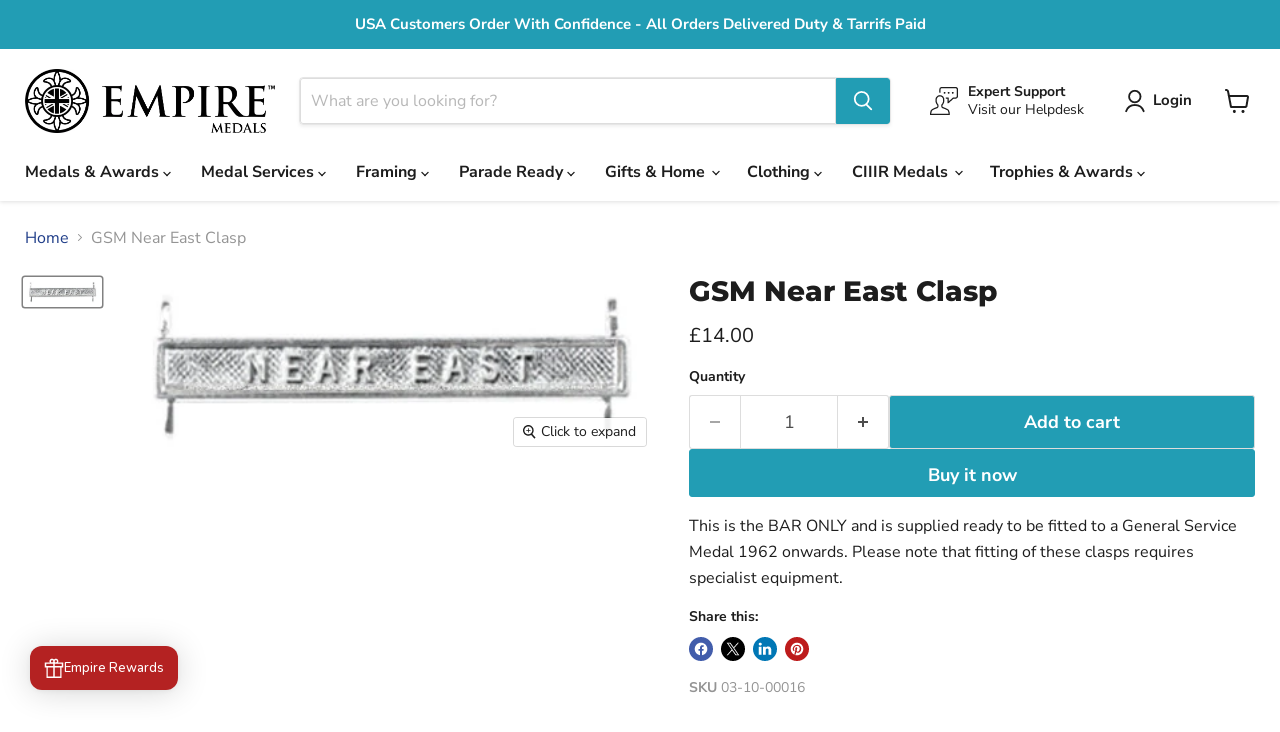

--- FILE ---
content_type: text/css; charset=utf-8
request_url: https://fonts.googleapis.com/css2?family=Playwrite+ES:ital,wght@0,400&display=swap
body_size: -52
content:
/* fallback */
@font-face {
  font-family: 'Playwrite ES';
  font-style: normal;
  font-weight: 400;
  font-display: swap;
  src: url(https://fonts.gstatic.com/s/playwritees/v11/kJEhBuMK4Q07lDHc2Xp9uokIp-6D3QEGCpthmFOPFsLjAOVYDgs.woff2) format('woff2');
}


--- FILE ---
content_type: text/css
request_url: https://cdn.shopify.com/extensions/019aa25b-0a37-724f-903e-599fc4a19671/honeypop-895/assets/MainContent-D-UzIAdz.css
body_size: 1827
content:
div._Popup_9l9xh_1{padding:0;margin:0;z-index:2147483000;display:block;position:fixed;bottom:110px;right:20px;height:min(640px,100% - 126px);width:100%;transform-origin:right bottom;min-height:80px;max-width:360px;max-height:640px;box-shadow:#00000038 0 5px 40px;border-radius:16px;pointer-events:all;overflow:hidden;scrollbar-width:none;-ms-overflow-style:none}div._Popup_9l9xh_1::-webkit-scrollbar{display:none}@media screen and (max-width: 480px){div._Popup_9l9xh_1{inset:0!important;height:100%!important;width:100%!important;max-width:100%!important;max-height:100%!important;border-radius:0!important}}div._Popup_9l9xh_1._Sandbox_9l9xh_35{position:relative;height:600px;inset:0;transform:none;overflow-y:auto}div._Backdrop_15rxd_1{display:block;position:fixed;inset:0;width:100%;height:100%;z-index:2147482999;background-color:#0006}div._Sidebar_15rxd_11{padding:0;margin:0;z-index:2147483000;display:block;position:fixed;bottom:0;right:0;height:100%;width:100%;max-width:420px;max-height:100%;box-shadow:#00000038 0 5px 40px;border-radius:16px;pointer-events:all;overflow:hidden;scrollbar-width:none;-ms-overflow-style:none}div._Sidebar_15rxd_11::-webkit-scrollbar{display:none}@media (max-width: 420px){div._Sidebar_15rxd_11{border-radius:0!important}}._Header_1unqp_1{padding:24px 24px 36px;z-index:2;position:relative}._HeaderMenu_1unqp_7{display:flex;justify-content:space-between;gap:16px;align-items:center}._HeaderBackButton_1unqp_14{height:44px;width:44px;display:flex;align-items:center;justify-content:center;border:none;cursor:pointer;background:transparent;transition:background-color .1s linear;color:currentColor;position:relative;flex-shrink:0;padding:0;margin:0}._HeaderBackButton_1unqp_14:before{content:"";transition:opacity .1s linear;position:absolute;inset:0;width:100%;height:100%;background-color:currentColor;opacity:0;border-radius:inherit}._HeaderBackButton_1unqp_14 svg{width:13px;height:13px;opacity:1;transition:opacity .1s linear}._HeaderBackButton_1unqp_14:hover svg{opacity:1}._HeaderBackButton_1unqp_14:hover:before{opacity:.2}._HeaderTitle_1unqp_54{font-size:17px;font-weight:500;line-height:1.4;padding:6px 0}._HeaderBackButton_1unqp_14+._HeaderTitle_1unqp_54{text-overflow:ellipsis;white-space:nowrap;overflow:hidden;min-width:0}._HeaderCloseButton_1unqp_68{margin:0 0 0 auto;height:44px;width:44px;display:flex;align-items:center;justify-content:center;border:none;cursor:pointer;background:transparent;transition:background-color .1s linear;color:currentColor;position:relative;flex-shrink:0}._HeaderCloseButton_1unqp_68:before{content:"";transition:opacity .1s linear;position:absolute;inset:0;width:100%;height:100%;background-color:currentColor;opacity:0;border-radius:inherit}._HeaderCloseButton_1unqp_68 svg{width:13px;height:13px;opacity:1;transition:opacity .1s linear}._HeaderCloseButton_1unqp_68:hover svg{opacity:1}._HeaderCloseButton_1unqp_68:hover:before{opacity:.2}._HeaderCloseButton_1unqp_68 svg{width:12px;height:12px;flex-shrink:0}._HeaderContent_1unqp_112{padding-top:4px;font-size:24px;line-height:1.4;font-weight:700;margin:0;color:currentColor}._HeaderContent_1unqp_112 p{text-size-adjust:auto;margin:0;padding:0;color:currentColor}._Layout_vk9ns_1{display:flex;flex-direction:column;position:relative;overflow:auto;height:100%;scroll-snap-type:y mandatory;scroll-behavior:smooth;scroll-snap-align:start;scrollbar-width:none;-ms-overflow-style:none;-webkit-overflow-scrolling:auto}._Layout_vk9ns_1::-webkit-scrollbar{display:none}._LayoutContent_vk9ns_18{display:flex;flex-direction:column;gap:16px;padding:0 16px 20px;position:relative;z-index:2;flex-grow:1}._Background_vk9ns_28{min-height:220px;width:100%;background-size:cover;position:absolute;top:0;left:0;z-index:1}._Background_Content_vk9ns_37{display:flex!important;flex-shrink:0;position:absolute;bottom:0;left:0;width:100%;min-height:300px;height:100%;opacity:1;z-index:1}._Background_Fade_vk9ns_49{display:block!important;position:absolute;bottom:-8px;left:0;width:100%;opacity:1;height:60px;z-index:1}._LayoutFooter_vk9ns_60{display:flex;position:absolute;bottom:0;left:0;z-index:2;width:100%;text-align:center;justify-content:center;height:34px;font-size:12px;align-items:center;user-select:none;box-shadow:0 -1px 8px #00000014}._LayoutFooter_vk9ns_60 a{padding-left:4px;color:currentColor;display:flex;align-items:center;gap:3px;text-decoration:none}._LayoutFooter_vk9ns_60 a svg{width:20px;height:20px}._LayoutFooter_vk9ns_60 a:hover{text-decoration:underline}._Section_164gt_1{background:#fff;border-radius:12px;box-shadow:#0000000f 0 2px 8px;padding:20px;overflow:hidden}._SelectField_h9mr4_1{margin-bottom:20px}._SelectField_h9mr4_1 label{display:block;font-size:13px;font-weight:600;margin-bottom:6px}._SelectField_h9mr4_1 select{width:100%;padding:8px;border:1px solid #ccc;border-radius:5px;font-size:14px}._SelectField_Error_h9mr4_17 select{border-color:#f73759!important}._SelectField_ErrorText_h9mr4_21{margin:6px 0 20px;font-size:13px;color:#f73759}._ActionBirthdayFields_k2y66_1{display:flex;gap:6px}._ActionBirthdayFields_k2y66_1>div{flex:1}._RouteFooter_1sv7p_1{margin-top:auto}._Divider_zfwc4_1{margin:0 12px;border-top:1px solid;display:block!important}._ExternalImage_1sk2s_1{position:relative;display:flex;justify-content:center;align-items:center;width:32px;height:32px}._ExternalImageCompleted_1sk2s_10 svg{width:26px;height:26px}._ExternalImageSvg_1sk2s_15{width:24px;height:24px;display:block!important;mask-size:contain!important}._ExternalImageImage_1sk2s_22{width:100%;height:100%;object-fit:contain}._SpinnerWrapper_k4nxl_1{display:flex;justify-content:center;align-items:center;padding:20px}._Spinner_k4nxl_1{width:30px;height:30px;border:2px solid #fff;border-radius:50%;display:inline-block;position:relative;box-sizing:border-box;animation:_rotation_k4nxl_1 .7s linear infinite}._Spinner_k4nxl_1:after{content:"";box-sizing:border-box;position:absolute;left:50%;top:50%;transform:translate(-50%,-50%);width:24px;height:24px;border-radius:50%;border:2px solid transparent;border-bottom-color:currentColor}@keyframes _rotation_k4nxl_1{0%{transform:rotate(0)}to{transform:rotate(360deg)}}._EarnPointsItem_1a1m2_1{display:flex;align-items:center;gap:12px;padding:12px 16px}._EarnPointsItemContent_1a1m2_8{display:flex;flex-direction:column;flex-grow:1}._EarnPointsItemContent_1a1m2_8 p{font-size:14px;text-align:left;margin:0;line-height:1.4}._EarnPointsItemAction_1a1m2_20{margin:4px 0 0}._RewardEntry_hecri_1{display:flex;align-items:center;gap:12px;padding:10px 12px}._RewardEntryThumbnail_hecri_8{flex-shrink:0;height:100%;display:flex;margin:auto}._RewardEntryContent_hecri_15{display:flex;flex-direction:column;flex-grow:1}._RewardEntryContent_hecri_15 p{font-size:14px;text-align:left;margin:0;line-height:1.4}._RewardMetalistWrapper_bg5v3_1{text-align:left;padding:0 0 0 20px;font-size:13px}._RewardMetalist_bg5v3_1{margin:0}._RewardMetalist_bg5v3_1 span{display:list-item}._RewardMetalist_bg5v3_1 span+span{padding-top:2px}._CopyableContent_cqdrt_1{display:flex;border:1px solid}._CopyableContent_cqdrt_1 input{border:none;background:transparent;font-size:14px;display:flex;width:100%;line-height:1;padding:0 12px;height:34px;font-family:inherit;text-align:center}._CopyableContent_cqdrt_1 button{background:transparent;border:none;cursor:pointer;border-left:1px solid;height:34px;width:42px}._CopyableContent_cqdrt_1 button svg{margin-bottom:-4px;width:16px;height:16px}._CopyableContent_Disabled_cqdrt_30{opacity:.7}._CopyableContent_Disabled_cqdrt_30 input{user-select:none}._CopyableContent_Disabled_cqdrt_30 button{cursor:not-allowed}._CopyableContent_Preview_cqdrt_39 input{user-select:none}._CopyableContent_Preview_cqdrt_39 button{cursor:not-allowed;opacity:.7}._CalloutLogo_15goy_1{display:block;max-width:120px;margin:0 auto;padding-bottom:20px}._CalloutLogo_15goy_1 img{width:100%}._CalloutBanner_15goy_11{display:block;padding-bottom:20px;width:calc(100% + 20px);margin:-10px -10px 0;overflow:hidden}._CalloutBanner_15goy_11 img{width:100%}._ActionList_f7eb8_1{display:flex;flex-direction:column;padding-top:4px;margin:0 -10px -10px}._ActionList_f7eb8_1 button{width:100%;display:flex;align-items:center;flex-grow:1;gap:12px;cursor:pointer;background:transparent;border:none;font-size:14px;font-weight:500;font-family:inherit;position:relative;overflow:hidden;padding:6px 16px;margin:0}._ActionList_f7eb8_1 button:before{content:"";transition:opacity .1s linear;position:absolute;inset:0;width:100%;height:100%;background-color:currentColor;opacity:0}._ActionList_f7eb8_1 button:hover:before{opacity:.0825}._ActionList_f7eb8_1 button svg{width:24px;height:24px}._Divider_f7eb8_42{margin:4px 12px;border-top:1px solid}._ReferralRewards_1le3f_1{display:flex;flex-direction:column;gap:8px;padding-top:4px;margin:0 -4px -4px}._ReferralReward_1le3f_1{display:flex;gap:8px;padding:0 6px}._ReferralRewardIcon_1le3f_16{display:flex;align-items:center;padding:4px}._ReferralRewardIcon_1le3f_16 svg{width:24px;height:24px}._ReferralRewardContent_1le3f_26{display:flex;flex-direction:column}._ReferralRewardTitle_1le3f_31{font-size:14px;line-height:1.4;font-weight:600;text-align:left;margin:0}._ReferralRewardSubtitle_1le3f_39{margin:0;text-align:left}._ReferralUrlBlock_1le3f_44{padding-top:12px}._ReferralUrlBlockTitle_1le3f_48{display:block!important;border-top:1px solid;margin-top:16px}._ReferralUrlBlockLink_1le3f_54{display:flex;border:1px solid}._ReferralUrlBlockLink_1le3f_54 input{border:none;background:transparent;font-size:14px;display:flex;width:100%;line-height:1;padding:0 12px;height:34px;font-family:inherit}._ReferralUrlBlockLink_1le3f_54 button{background:transparent;border:none;cursor:pointer;border-left:1px solid;height:34px;width:40px}._ReferralUrlBlockLink_1le3f_54 button svg{margin-bottom:-3px;width:16px;height:16px}._ReferralUrlBlockButtons_1le3f_83{padding:12px 0 8px;display:flex;gap:12px;justify-content:center}._ReferralUrlBlockButtons_1le3f_83 a,._ReferralUrlBlockButtons_1le3f_83 button{width:36px;height:36px;border:none;background-color:transparent;border-radius:8px;padding:0;margin:0;display:flex;align-items:center;justify-content:center;cursor:pointer;position:relative}._ReferralUrlBlockButtons_1le3f_83 a:before,._ReferralUrlBlockButtons_1le3f_83 button:before{content:"";transition:opacity .1s linear;position:absolute;inset:0;width:100%;height:100%;background-color:currentColor;opacity:0;border-radius:8px;z-index:1}._ReferralUrlBlockButtons_1le3f_83 a svg,._ReferralUrlBlockButtons_1le3f_83 button svg{width:20px;height:20px}._ReferralUrlBlockButtons_1le3f_83 a:hover:before,._ReferralUrlBlockButtons_1le3f_83 button:hover:before{opacity:.05}._ProgressBar_saoyq_1{position:relative;height:6px;width:100%;overflow:hidden}._ProgressBarFill_saoyq_8{position:absolute;top:0;left:0;height:100%}._RewardPresentation_1fwob_1{text-align:center;margin-bottom:20px}._RewardPresentation_1fwob_1 p{font-size:14px;line-height:1.4;margin:4px}._RewardPresentationThumbnail_1fwob_11{display:flex;justify-content:center;margin:0 0 16px;text-align:center}._RewardPresentationThumbnail_1fwob_11 svg{width:64px;height:64px}._HeaderPoints_7vgmb_1{display:flex}._HeaderPoints_7vgmb_1 span{display:flex;gap:8px;align-items:center;position:relative;width:initial;padding:6px 12px;font-size:20px}._HeaderPoints_7vgmb_1 span svg{width:18px;height:18px;margin-top:-1px}._HeaderPoints_7vgmb_1 span:before{content:"";transition:opacity .1s linear;position:absolute;inset:0;width:100%;height:100%;background-color:currentColor;opacity:.2;border-radius:inherit;z-index:1}._RedeemPointsItemProgress_1hc9a_1{padding:0 12px 10px;margin-top:-2px}._RedeemPointsItemProgress_1hc9a_1>div{height:4px}._RedeemPointsItemAction_1hc9a_9{margin:4px 0 0}._RewardSlider_kjcx8_1{width:100%;max-width:500px;height:6px;background:var(--honeypop-borderColor, silver);border-radius:10px;margin:20px 0 36px}._RewardSliderThumb_kjcx8_10{width:28px;height:28px;background:var(--honeypop-accentColor, #ff7f00);border-radius:50%;cursor:pointer;position:relative;top:-12px;display:block!important}._TierItem_1thai_1{display:flex;align-items:center;gap:12px;padding:12px 16px}._TierItemThumbnail_1thai_8{flex-shrink:0;height:100%;display:flex;margin:8px 0 0}._TierItemThumbnail_1thai_8 svg{width:20px;height:20px}._TierItemContent_1thai_19{display:flex;flex-direction:column;flex-grow:1}._TierItemContent_1thai_19 p{font-size:14px;text-align:left;margin:0;line-height:1.4}._TierItemPerks_1thai_31{margin:0;padding:6px 16px 0}


--- FILE ---
content_type: text/javascript; charset=utf-8
request_url: https://www.empiremedals.ca/products/gsm-near-east-clasp.js
body_size: 596
content:
{"id":5246772931,"title":"GSM Near East Clasp","handle":"gsm-near-east-clasp","description":"\u003cp\u003eThis is the BAR ONLY and is supplied ready to be fitted to a General Service Medal 1962 onwards. Please note that fitting of these clasps requires specialist equipment.\u003c\/p\u003e","published_at":"2014-08-10T20:47:00+01:00","created_at":"2016-02-11T13:19:51+00:00","vendor":"WMS","type":"bcr gsm18","tags":["Category_General Service","Clasps \u0026 Rosettes","General Service"],"price":1400,"price_min":1400,"price_max":1400,"available":true,"price_varies":false,"compare_at_price":null,"compare_at_price_min":0,"compare_at_price_max":0,"compare_at_price_varies":false,"variants":[{"id":16205667971,"title":"Default","option1":"Default","option2":null,"option3":null,"sku":"03-10-00016","requires_shipping":true,"taxable":true,"featured_image":null,"available":true,"name":"GSM Near East Clasp","public_title":null,"options":["Default"],"price":1400,"weight":1,"compare_at_price":null,"inventory_quantity":0,"inventory_management":"shopify","inventory_policy":"continue","barcode":null,"requires_selling_plan":false,"selling_plan_allocations":[]}],"images":["\/\/cdn.shopify.com\/s\/files\/1\/0601\/7817\/products\/GSM_Near_East_Clasp.jpg?v=1529438284"],"featured_image":"\/\/cdn.shopify.com\/s\/files\/1\/0601\/7817\/products\/GSM_Near_East_Clasp.jpg?v=1529438284","options":[{"name":"Title","position":1,"values":["Default"]}],"url":"\/products\/gsm-near-east-clasp","media":[{"alt":"general service near east clasp","id":24427102326,"position":1,"preview_image":{"aspect_ratio":2.92,"height":137,"width":400,"src":"https:\/\/cdn.shopify.com\/s\/files\/1\/0601\/7817\/products\/GSM_Near_East_Clasp.jpg?v=1529438284"},"aspect_ratio":2.92,"height":137,"media_type":"image","src":"https:\/\/cdn.shopify.com\/s\/files\/1\/0601\/7817\/products\/GSM_Near_East_Clasp.jpg?v=1529438284","width":400}],"requires_selling_plan":false,"selling_plan_groups":[]}

--- FILE ---
content_type: text/javascript
request_url: https://cdn.shopify.com/extensions/019aa25b-0a37-724f-903e-599fc4a19671/honeypop-895/assets/Launcher-CYgy4Juh.js
body_size: 5776
content:
var I=Object.defineProperty,_=Object.defineProperties;var W=Object.getOwnPropertyDescriptors;var j=Object.getOwnPropertySymbols;var T=Object.prototype.hasOwnProperty,P=Object.prototype.propertyIsEnumerable;var m=(t,r,C)=>r in t?I(t,r,{enumerable:!0,configurable:!0,writable:!0,value:C}):t[r]=C,n=(t,r)=>{for(var C in r||(r={}))T.call(r,C)&&m(t,C,r[C]);if(j)for(var C of j(r))P.call(r,C)&&m(t,C,r[C]);return t},a=(t,r)=>_(t,W(r));import{j as o,r as k}from"./react-BWa-lK-Y.js";import{u as S}from"./@uidotdev-B2Kw0LJy.js";import{k as i,l as c,m as b}from"./graphql-zPIs4SiN.js";import{u as w}from"./routes-xFaDSmLS.js";import{u as B}from"./index-D80dE_8e.js";import{A as H,m as V}from"./framer-motion-BCF0ld4-.js";import"./@bugsnag-DPN1k5_s.js";import"./@tanstack-ZSbYdkM_.js";import"./main-Cmd1NX3m.js";import"./react-dom-Ye96WwJ6.js";import"./scheduler-Bwq6WeFC.js";import"./graphql-request-BGQuSIUa.js";import"./graphql-BA5sgUcY.js";import"./motion-utils-Bq7ogXa8.js";import"./motion-dom-D9ZZJPGw.js";const A=t=>o.jsx("svg",a(n({width:"24",height:"26",viewBox:"0 0 24 26",fill:"none",xmlns:"http://www.w3.org/2000/svg"},t),{children:o.jsx("path",{d:"M2.14422 25.875V12.2692H0.125V5.75486H6.58897C6.41268 5.55134 6.29287 5.32214 6.22956 5.06726C6.16627 4.81241 6.13463 4.54481 6.13463 4.26445C6.13463 3.32964 6.46181 2.53505 7.11619 1.88067C7.77056 1.2263 8.56516 0.899109 9.49997 0.899109C9.97914 0.899109 10.423 0.999671 10.8317 1.2008C11.2404 1.40192 11.6057 1.67075 11.9278 2.0073C12.25 1.65792 12.6154 1.38588 13.024 1.19117C13.4326 0.996463 13.8766 0.899109 14.3557 0.899109C15.2906 0.899109 16.0852 1.2263 16.7395 1.88067C17.3939 2.53505 17.7211 3.32964 17.7211 4.26445C17.7211 4.5417 17.6862 4.80533 17.6165 5.05533C17.5468 5.30533 17.4302 5.53851 17.2668 5.75486H23.8749V12.2692H21.8557V25.875H2.14422ZM14.3557 2.77405C13.9334 2.77405 13.5795 2.91688 13.2938 3.20255C13.0081 3.48821 12.8653 3.84218 12.8653 4.26445C12.8653 4.68674 13.0081 5.04071 13.2938 5.32636C13.5795 5.61203 13.9334 5.75486 14.3557 5.75486C14.778 5.75486 15.132 5.61203 15.4176 5.32636C15.7033 5.04071 15.8461 4.68674 15.8461 4.26445C15.8461 3.84218 15.7033 3.48821 15.4176 3.20255C15.132 2.91688 14.778 2.77405 14.3557 2.77405ZM8.00956 4.26445C8.00956 4.68674 8.1524 5.04071 8.43806 5.32636C8.72373 5.61203 9.0777 5.75486 9.49997 5.75486C9.92224 5.75486 10.2762 5.61203 10.5619 5.32636C10.8475 5.04071 10.9904 4.68674 10.9904 4.26445C10.9904 3.84218 10.8475 3.48821 10.5619 3.20255C10.2762 2.91688 9.92224 2.77405 9.49997 2.77405C9.0777 2.77405 8.72373 2.91688 8.43806 3.20255C8.1524 3.48821 8.00956 3.84218 8.00956 4.26445ZM1.99997 7.62983V10.3943H11.0625V7.62983H1.99997ZM11.0625 24V12.2692H4.01916V24H11.0625ZM12.9374 24H19.9808V12.2692H12.9374V24ZM22 10.3943V7.62983H12.9374V10.3943H22Z",fill:"currentColor"})})),D=t=>o.jsxs("svg",a(n({width:"24",height:"24",viewBox:"0 0 24 24",fill:"none",xmlns:"http://www.w3.org/2000/svg"},t),{children:[o.jsx("path",{d:"M21.2875 0.85498H2.71248C1.68662 0.85498 0.85498 1.68662 0.85498 2.71248V21.2875C0.85498 22.3134 1.68662 23.145 2.71248 23.145H21.2875C22.3134 23.145 23.145 22.3134 23.145 21.2875V2.71248C23.145 1.68662 22.3134 0.85498 21.2875 0.85498Z",stroke:"currentColor",strokeWidth:"1.71",strokeLinecap:"round",strokeLinejoin:"round"}),o.jsx("path",{d:"M12.0003 18.5012L6.42776 13.3374C3.30716 10.2911 7.80231 4.38425 12.0003 9.13945C16.1982 4.38425 20.6933 10.2911 17.5727 13.3374L12.0003 18.5012Z",stroke:"currentColor",strokeWidth:"1.71",strokeLinecap:"round",strokeLinejoin:"round"})]})),N=t=>o.jsxs("svg",a(n({width:"24",height:"24",viewBox:"0 0 24 24",fill:"none",xmlns:"http://www.w3.org/2000/svg"},t),{children:[o.jsx("path",{d:"M8.37012 16L16.3701 8",stroke:"currentColor",strokeWidth:"1.5",strokeLinecap:"round",strokeLinejoin:"round"}),o.jsx("path",{d:"M7.37012 8.75C7.37012 9.21413 7.55449 9.65925 7.88268 9.98744C8.21087 10.3156 8.65599 10.5 9.12012 10.5C9.58425 10.5 10.0294 10.3156 10.3576 9.98744C10.6857 9.65925 10.8701 9.21413 10.8701 8.75C10.8701 8.28587 10.6857 7.84075 10.3576 7.51256C10.0294 7.18437 9.58425 7 9.12012 7C8.65599 7 8.21087 7.18437 7.88268 7.51256C7.55449 7.84075 7.37012 8.28587 7.37012 8.75Z",stroke:"currentColor",strokeWidth:"1.5",strokeLinecap:"round",strokeLinejoin:"round"}),o.jsx("path",{d:"M13.8701 15.25C13.8701 15.4798 13.9154 15.7074 14.0033 15.9197C14.0913 16.132 14.2202 16.3249 14.3827 16.4874C14.5452 16.6499 14.7381 16.7788 14.9504 16.8668C15.1627 16.9547 15.3903 17 15.6201 17C15.8499 17 16.0775 16.9547 16.2898 16.8668C16.5021 16.7788 16.6951 16.6499 16.8576 16.4874C17.0201 16.3249 17.149 16.132 17.2369 15.9197C17.3249 15.7074 17.3701 15.4798 17.3701 15.25C17.3701 14.7859 17.1857 14.3408 16.8576 14.0126C16.5294 13.6844 16.0842 13.5 15.6201 13.5C15.156 13.5 14.7109 13.6844 14.3827 14.0126C14.0545 14.3408 13.8701 14.7859 13.8701 15.25Z",stroke:"currentColor",strokeWidth:"1.5",strokeLinecap:"round",strokeLinejoin:"round"}),o.jsx("path",{d:"M23.2499 12C23.2509 11.2022 22.9973 10.4249 22.5261 9.78103C22.0549 9.1372 21.3907 8.66043 20.6299 8.42001C20.9641 7.72024 21.0732 6.93408 20.9421 6.16976C20.8109 5.40545 20.4461 4.70059 19.8977 4.15225C19.3494 3.6039 18.6445 3.23904 17.8802 3.1079C17.1159 2.97677 16.3297 3.08581 15.6299 3.42001C15.3865 2.66186 14.9087 2.00056 14.2653 1.5314C13.6219 1.06224 12.8462 0.809448 12.0499 0.809448C11.2537 0.809448 10.478 1.06224 9.83457 1.5314C9.19119 2.00056 8.71336 2.66186 8.46994 3.42001C7.76505 3.0751 6.96973 2.96002 6.19598 3.09097C5.42224 3.22193 4.70908 3.59231 4.15694 4.14997C3.60481 4.70762 3.24154 5.42444 3.11829 6.19944C2.99504 6.97445 3.11804 7.76859 3.46994 8.47001C2.71179 8.71343 2.05049 9.19126 1.58133 9.83464C1.11217 10.478 0.859375 11.2537 0.859375 12.05C0.859375 12.8463 1.11217 13.622 1.58133 14.2654C2.05049 14.9088 2.71179 15.3866 3.46994 15.63C3.12503 16.3349 3.00995 17.1302 3.1409 17.904C3.27185 18.6777 3.64224 19.3909 4.19989 19.943C4.75755 20.4951 5.47436 20.8584 6.24937 20.9817C7.02438 21.1049 7.81852 20.9819 8.51994 20.63C8.76336 21.3882 9.24119 22.0495 9.88457 22.5186C10.528 22.9878 11.3037 23.2406 12.0999 23.2406C12.8962 23.2406 13.6719 22.9878 14.3153 22.5186C14.9587 22.0495 15.4365 21.3882 15.6799 20.63C16.3797 20.9642 17.1659 21.0733 17.9302 20.9421C18.6945 20.811 19.3994 20.4461 19.9477 19.8978C20.4961 19.3494 20.8609 18.6446 20.9921 17.8803C21.1232 17.116 21.0141 16.3298 20.6799 15.63C21.4396 15.3783 22.0988 14.8903 22.5612 14.2372C23.0236 13.584 23.2649 12.8001 23.2499 12Z",stroke:"currentColor",strokeWidth:"1.5",strokeLinecap:"round",strokeLinejoin:"round"})]})),X=t=>o.jsxs("svg",a(n({width:"24",height:"24",viewBox:"0 0 24 24",fill:"none",xmlns:"http://www.w3.org/2000/svg"},t),{children:[o.jsx("path",{d:"M11.9937 17.3216V22.0163",stroke:"currentColor",strokeWidth:"1.71",strokeLinecap:"round",strokeLinejoin:"round"}),o.jsx("path",{d:"M8.1665 22.3489C10.7565 21.9055 13.231 21.9055 15.821 22.3489",stroke:"currentColor",strokeWidth:"1.71",strokeLinecap:"round",strokeLinejoin:"round"}),o.jsx("path",{d:"M5.48227 2.5952C7.60849 1.96577 9.80416 1.65106 11.9999 1.65106C14.1955 1.65106 16.3913 1.96578 18.5174 2.59522C18.5589 6.09945 18.2058 9.51466 17.4505 12.9721C16.992 15.0714 15.5069 16.8751 13.4576 17.2031C12.4703 17.3611 11.5295 17.3611 10.5422 17.2031C8.49289 16.8751 7.00787 15.0714 6.54923 12.9721C5.79389 9.51466 5.44078 6.09945 5.48227 2.5952Z",stroke:"currentColor",strokeWidth:"1.71",strokeLinecap:"round",strokeLinejoin:"round"}),o.jsx("path",{d:"M6.3278 12.0457H5.62229C4.65471 11.8423 3.75456 11.2775 3.05109 10.4167C2.15457 9.31968 1.65091 7.83179 1.65091 6.28038L1.65088 4.39994C1.65087 4.22457 1.75076 4.0645 1.9083 3.98742C5.09183 2.42985 8.54581 1.65106 11.9998 1.65106C15.4538 1.65106 18.9078 2.42985 22.0913 3.98742C22.2489 4.0645 22.3487 4.22457 22.3487 4.39994V6.28038C22.3487 7.83179 21.845 9.31968 20.9486 10.4167C20.245 11.2775 19.3448 11.8423 18.3773 12.0457H17.6718",stroke:"currentColor",strokeWidth:"1.71",strokeLinecap:"round",strokeLinejoin:"round"})]})),O=t=>o.jsxs("svg",a(n({width:"24",height:"24",viewBox:"0 0 24 24",fill:"none",xmlns:"http://www.w3.org/2000/svg"},t),{children:[o.jsx("path",{d:"M17.5874 9.84738C18.192 9.24288 18.192 8.26978 18.192 6.32378C18.192 4.37778 18.192 3.40478 17.5874 2.80028M17.5874 9.84738C16.9829 10.452 16.0099 10.452 14.0639 10.452H9.93572C7.98972 10.452 7.01672 10.452 6.41222 9.84738M17.5874 2.80028C16.9829 2.19568 16.0099 2.19568 14.0639 2.19568H9.93572C7.98972 2.19568 7.01672 2.19568 6.41222 2.80028M6.41222 2.80028C5.80762 3.40478 5.80762 4.37778 5.80762 6.32378C5.80762 8.26978 5.80762 9.24288 6.41222 9.84738",stroke:"currentColor",strokeWidth:"1.5"}),o.jsx("path",{d:"M13.0318 6.32381C13.0318 6.89381 12.5698 7.35591 11.9998 7.35591C11.4298 7.35591 10.9678 6.89381 10.9678 6.32381C10.9678 5.75381 11.4298 5.29181 11.9998 5.29181C12.5698 5.29181 13.0318 5.75391 13.0318 6.32381Z",stroke:"currentColor",strokeWidth:"1.5"}),o.jsx("path",{d:"M18.1923 5.29178C16.4823 5.29178 15.0962 3.90558 15.0962 2.19568",stroke:"currentColor",strokeWidth:"1.5",strokeLinecap:"round"}),o.jsx("path",{d:"M18.1923 7.3559C16.4823 7.3559 15.0962 8.742 15.0962 10.452",stroke:"currentColor",strokeWidth:"1.5",strokeLinecap:"round"}),o.jsx("path",{d:"M5.80762 5.29178C7.51752 5.29178 8.90372 3.90558 8.90372 2.19568",stroke:"currentColor",strokeWidth:"1.5",strokeLinecap:"round"}),o.jsx("path",{d:"M5.80762 7.3559C7.51752 7.3559 8.90372 8.742 8.90372 10.452",stroke:"currentColor",strokeWidth:"1.5",strokeLinecap:"round"}),o.jsx("path",{d:"M4.77588 20.1411H7.10818C8.15138 20.1411 9.20588 20.2498 10.2212 20.459C12.0172 20.8289 13.9081 20.8737 15.7225 20.5801C16.6172 20.4352 17.4967 20.2138 18.2929 19.8295C19.0116 19.4826 19.892 18.9937 20.4833 18.446C21.0738 17.8991 21.6888 17.004 22.1253 16.3043C22.4996 15.7044 22.3186 14.9683 21.7265 14.5213C21.0689 14.0248 20.093 14.0249 19.4355 14.5216L17.5704 15.9304C16.8475 16.4765 16.058 16.9791 15.1175 17.1291C15.0043 17.1472 14.8859 17.1636 14.7622 17.1779M14.7622 17.1779C14.725 17.1823 14.6873 17.1864 14.6491 17.1903M14.7622 17.1779C14.9127 17.1457 15.062 17.0529 15.2023 16.9306C15.8661 16.3512 15.908 15.3748 15.332 14.7278C15.1985 14.5777 15.042 14.4525 14.8682 14.3488C11.9812 12.6269 7.48948 13.9384 4.77588 15.8628M14.7622 17.1779C14.7246 17.186 14.6868 17.1903 14.6491 17.1903M14.6491 17.1903C14.1089 17.2457 13.4771 17.2601 12.776 17.1938",stroke:"currentColor",strokeWidth:"1.5",strokeLinecap:"round"}),o.jsx("path",{d:"M3.22769 13.5481C3.22769 13.5481 4.77579 13.5481 4.77579 15.0961V20.2563C4.77579 20.2563 4.77579 21.8043 3.22769 21.8043C1.67959 21.8043 1.67969 21.8043 1.67969 20.2563V15.0961C1.67969 15.0961 1.67969 13.5481 3.22769 13.5481Z",stroke:"currentColor",strokeWidth:"1.5"})]})),q=t=>o.jsx("svg",a(n({width:"24",height:"22",viewBox:"0 0 24 22",fill:"none",xmlns:"http://www.w3.org/2000/svg"},t),{children:o.jsx("path",{d:"M13.8473 1.41569C13.0093 0.0231395 10.9903 0.0231395 10.1523 1.41569L7.67608 5.53034C7.5757 5.69709 7.41201 5.81602 7.22241 5.85996L2.54394 6.9435C0.960577 7.31021 0.336704 9.23027 1.40213 10.4576L4.5502 14.0842C4.67778 14.2311 4.74031 14.4236 4.72348 14.6175L4.30826 19.4018C4.16774 21.021 5.80105 22.2076 7.29759 21.5737L11.7194 19.7003C11.8986 19.6244 12.1009 19.6244 12.2802 19.7003L16.702 21.5737C18.1985 22.2076 19.8319 21.021 19.6913 19.4018L19.2761 14.6175C19.2593 14.4236 19.3218 14.2311 19.4494 14.0842L22.5975 10.4576C23.6629 9.23027 23.039 7.31021 21.4557 6.9435L16.7772 5.85996C16.5876 5.81602 16.4239 5.69709 16.3235 5.53034L13.8473 1.41569Z",fill:"currentColor"})})),Y=t=>o.jsx("svg",a(n({width:"24",height:"22",viewBox:"0 0 24 22",fill:"none",xmlns:"http://www.w3.org/2000/svg"},t),{children:o.jsx("path",{d:"M0.240234 7.75968C0.240234 13.4786 4.96713 16.526 8.42723 19.2537C9.64823 20.2162 10.8242 21.1224 12.0002 21.1224C13.1762 21.1224 14.3522 20.2162 15.5732 19.2537C19.0334 16.526 23.7602 13.4786 23.7602 7.75968C23.7602 2.04088 17.292 -2.01482 12.0002 3.48318C6.70843 -2.01482 0.240234 2.04088 0.240234 7.75968Z",fill:"currentColor"})})),z=t=>o.jsx("svg",a(n({width:"24",height:"24",viewBox:"0 0 24 24",fill:"none",xmlns:"http://www.w3.org/2000/svg"},t),{children:o.jsx("path",{fillRule:"evenodd",clipRule:"evenodd",d:"M2.14139 12.0017C2.14139 6.55682 6.55535 2.14286 12.0002 2.14286C17.4451 2.14286 21.8591 6.55682 21.8591 12.0017C21.8591 17.4466 17.4451 21.8606 12.0002 21.8606C6.55535 21.8606 2.14139 17.4466 2.14139 12.0017ZM12.0002 0C5.37189 0 -0.00146484 5.37334 -0.00146484 12.0017C-0.00146484 18.63 5.37189 24.0034 12.0002 24.0034C18.6287 24.0034 24.0019 18.63 24.0019 12.0017C24.0019 5.37334 18.6287 0 12.0002 0ZM13.0716 5.14286C13.0716 4.55112 12.5919 4.07143 12.0002 4.07143C11.4085 4.07143 10.9288 4.55112 10.9288 5.14286V6.35786C9.23981 6.39201 7.88118 7.7718 7.88118 9.46894C7.88118 10.9313 8.89939 12.1963 10.3279 12.5088L13.0216 13.098C13.5787 13.2199 13.9764 13.7139 13.9764 14.285C13.9764 14.9561 13.4322 15.5001 12.7621 15.5001H12.0177L12.0002 15.4999L11.9827 15.5001H11.2383C10.7113 15.5001 10.2601 15.1637 10.0928 14.6906C9.89565 14.1327 9.28353 13.8403 8.72561 14.0375C8.1677 14.2347 7.87528 14.8468 8.07247 15.4047C8.5 16.6143 9.60172 17.5077 10.9288 17.6289V18.8571C10.9288 19.4487 11.4085 19.9286 12.0002 19.9286C12.5919 19.9286 13.0716 19.4487 13.0716 18.8571V17.6289C14.7811 17.4725 16.1193 16.0342 16.1193 14.285C16.1193 12.7077 15.0211 11.3419 13.4795 11.0047L10.7859 10.4154C10.3411 10.3181 10.024 9.92426 10.024 9.46894C10.024 8.93385 10.4578 8.50006 10.9929 8.50006H12.7621C13.1217 8.50006 13.4436 8.65497 13.6675 8.9051C13.7727 9.02263 13.8547 9.15981 13.9076 9.3095C14.1048 9.86741 14.7169 10.1598 15.2748 9.96264C15.8327 9.76545 16.1252 9.15331 15.928 8.59539C15.7802 8.17728 15.5525 7.79817 15.2642 7.476C14.7153 6.86278 13.9411 6.45099 13.0716 6.37133V5.14286Z",fill:"currentColor"})})),$=t=>o.jsxs("svg",a(n({width:"24",height:"24",viewBox:"0 0 24 24",fill:"none",xmlns:"http://www.w3.org/2000/svg"},t),{children:[o.jsx("path",{d:"M8 16.605V23.505C8 23.5514 8.01293 23.5969 8.03734 23.6364C8.06175 23.6759 8.09667 23.7078 8.1382 23.7286C8.17972 23.7494 8.22621 23.7581 8.27245 23.754C8.31869 23.7498 8.36286 23.7328 8.4 23.705L12 21L15.6 23.7C15.6371 23.7278 15.6813 23.7448 15.7275 23.749C15.7738 23.7531 15.8203 23.7444 15.8618 23.7236C15.9033 23.7028 15.9383 23.6709 15.9627 23.6314C15.9871 23.5919 16 23.5464 16 23.5V16.605C14.7489 17.1944 13.383 17.5 12 17.5C10.617 17.5 9.25111 17.1944 8 16.605Z",fill:"currentColor"}),o.jsx("path",{d:"M12 0C10.4178 0 8.87103 0.469192 7.55544 1.34824C6.23985 2.22729 5.21447 3.47672 4.60897 4.93853C4.00347 6.40034 3.84504 8.00887 4.15372 9.56072C4.4624 11.1126 5.22433 12.538 6.34315 13.6569C7.46197 14.7757 8.88743 15.5376 10.4393 15.8463C11.9911 16.155 13.5997 15.9965 15.0615 15.391C16.5233 14.7855 17.7727 13.7602 18.6518 12.4446C19.5308 11.129 20 9.58225 20 8C19.9976 5.879 19.154 3.84555 17.6542 2.34578C16.1545 0.846002 14.121 0.00238211 12 0ZM15.627 6.773L13.927 8.691L14.492 11.014C14.5037 11.0642 14.4998 11.1167 14.4809 11.1646C14.462 11.2125 14.4288 11.2534 14.386 11.282C14.343 11.3102 14.2924 11.3244 14.2411 11.3228C14.1897 11.3212 14.1401 11.3038 14.099 11.273L11.989 9.691L9.9 11.26C9.85822 11.2908 9.80798 11.3079 9.75611 11.3092C9.70423 11.3104 9.65322 11.2957 9.61 11.267C9.56734 11.2377 9.53481 11.1959 9.5169 11.1474C9.49899 11.0989 9.49658 11.046 9.51 10.996L10.118 8.696L8.375 6.776C8.34248 6.74016 8.32106 6.69564 8.31334 6.64786C8.30562 6.60008 8.31194 6.55108 8.33153 6.50682C8.35112 6.46256 8.38314 6.42494 8.42369 6.39852C8.46425 6.3721 8.5116 6.35803 8.56 6.358H10.66L11.77 4.138C11.7908 4.09653 11.8227 4.06166 11.8622 4.03729C11.9016 4.01292 11.9471 4.00002 11.9935 4.00002C12.0399 4.00002 12.0854 4.01292 12.1248 4.03729C12.1643 4.06166 12.1962 4.09653 12.217 4.138L13.327 6.358H15.44C15.4882 6.35773 15.5354 6.37144 15.576 6.39748C15.6165 6.42352 15.6486 6.46077 15.6684 6.5047C15.6882 6.54864 15.6949 6.59737 15.6875 6.64499C15.6801 6.69262 15.6591 6.73708 15.627 6.773Z",fill:"currentColor"})]})),F=t=>o.jsx("svg",a(n({width:"24",height:"18",viewBox:"0 0 24 18",fill:"none",xmlns:"http://www.w3.org/2000/svg"},t),{children:o.jsx("path",{d:"M0.72998 3.38454V15.5076C0.72998 16.212 1.12521 16.8772 1.78654 17.1238C5.19102 18.3956 8.5955 17.5268 12 16.6581C15.1227 15.8637 18.2454 15.0654 21.3643 15.9185C22.2643 16.165 23.27 15.5468 23.27 14.6115V2.49234C23.27 1.78796 22.8747 1.12272 22.2134 0.876187C18.8089 -0.395601 15.4045 0.473128 12 1.34186C8.87725 2.13624 5.75452 2.93061 2.63571 2.07754C1.73176 1.83101 0.72998 2.44929 0.72998 3.38454ZM12 12.7566C10.2703 12.7566 8.86943 11.074 8.86943 8.99998C8.86943 6.92599 10.2703 5.24331 12 5.24331C13.7296 5.24331 15.1305 6.92599 15.1305 8.99998C15.1305 11.074 13.7296 12.7566 12 12.7566ZM3.23442 12.7566C4.61578 12.7566 5.73887 13.8797 5.73887 15.2611H3.23442V12.7566ZM5.73887 4.6172C5.73887 5.99856 4.61578 7.12165 3.23442 7.12165V4.6172H5.73887ZM20.7655 10.8783V13.3828H18.2611C18.2611 12.0014 19.3842 10.8783 20.7655 10.8783ZM18.2611 2.73887H20.7655V5.24331C19.3842 5.24331 18.2611 4.12022 18.2611 2.73887Z",fill:"currentColor"})})),G="_BubbleLauncher_kmyt1_1",J={BubbleLauncher:G},M=({iconSvg:t,label:r,open:C,onLauncherClick:d})=>{const{storefrontExtension:e,sandbox:p}=w(),{parseTypedBackground:L}=B(),u=e.launcherBorderRadius,s=e.launcherPositionX,h=e.launcherPositionY,l=i.BubbleLeft===e.layout,x=k.useMemo(()=>({position:p?"absolute":"fixed",bottom:h,[l?"left":"right"]:s,background:L(e.launcherBackground,"#3c56e9"),color:e.launcherTextColor,borderRadius:u}),[h,L,e.launcherBackground,e.launcherTextColor,u,l,s,p]);return o.jsx(H,{mode:"wait",children:!C&&o.jsx(V.button,{className:J.BubbleLauncher,style:x,whileHover:{scale:1.05,transition:{duration:.2}},onClick:d,initial:{opacity:0,scale:.8},animate:{opacity:1,scale:1},exit:{opacity:0,scale:.8},transition:{duration:.25},type:"button",children:o.jsxs("span",{children:[t,r]})},e==null?void 0:e.layout)},e==null?void 0:e.layout)},K="_LabelLauncher_q8pf8_1",Q="_LabelLauncherContent_q8pf8_12",f={LabelLauncher:K,LabelLauncherContent:Q},v={position:{},initial:{},animate:{}},g=({iconSvg:t,label:r,open:C,onLauncherClick:d})=>{const{storefrontExtension:e,sandbox:p}=w(),{parseTypedBackground:L}=B(),u=(e==null?void 0:e.layout)||i.LabelLeft,s=e.launcherBorderRadius,h=e.launcherPositionX,l=k.useMemo(()=>({position:p?"absolute":"fixed",background:L(e.launcherBackground,"#3c56e9"),color:e.launcherTextColor}),[L,p,e.launcherBackground,e.launcherTextColor]),{position:x,initial:y,animate:Z,exit:R}=k.useMemo(()=>({[i.LabelLeft]:{position:{left:0,bottom:"50%",width:38,height:"auto",writingMode:"vertical-rl",flexDirection:"row-reverse",borderTopRightRadius:s/1.5,borderBottomRightRadius:s/1.5,padding:"16px 0"},initial:{x:-40,y:"50%"},animate:{x:0},exit:{x:-40}},[i.LabelRight]:{position:{right:0,bottom:"50%",width:38,height:"auto",writingMode:"vertical-rl",flexDirection:"row-reverse",borderTopLeftRadius:s/1.5,borderBottomLeftRadius:s/1.5,padding:"16px 0"},initial:{x:40,y:"50%"},animate:{x:0},exit:{x:40}},[i.LabelBottomLeft]:{position:{left:h,bottom:0,height:38,borderTopLeftRadius:s/1.5,borderTopRightRadius:s/1.5,padding:"0 16px"},initial:{y:40},animate:{y:0},exit:{y:40}},[i.LabelBottomRight]:{position:{right:h,bottom:0,height:38,borderTopLeftRadius:s/1.5,borderTopRightRadius:s/1.5,padding:"0 16px"},initial:{y:40},animate:{y:0},exit:{y:40}},[i.BubbleLeft]:v,[i.BubbleRight]:v})[u],[s,h,u]);return o.jsx(H,{mode:"wait",children:!C&&o.jsx(V.button,{className:f.LabelLauncher,style:n(n({},l),x),onClick:d,initial:y,animate:Z,exit:R,transition:{duration:.4},type:"button",children:o.jsxs("span",{className:f.LabelLauncherContent,children:[t,r]})},u)},u)},p1=()=>{const{storefrontExtension:t,router:r,sandbox:C}=w(),{width:d}=S(),e=(t==null?void 0:t.layout)||i.BubbleLeft,p=t==null?void 0:t.launcherTitle,L=k.useMemo(()=>({[c.Icon_1]:o.jsx(A,{}),[c.Icon_2]:o.jsx(D,{}),[c.Icon_3]:o.jsx(N,{}),[c.Icon_4]:o.jsx(X,{}),[c.Icon_5]:o.jsx(O,{}),[c.Icon_6]:o.jsx(q,{}),[c.Icon_7]:o.jsx(Y,{}),[c.Icon_8]:o.jsx(z,{}),[c.Icon_9]:o.jsx($,{}),[c.Icon_10]:o.jsx(F,{})})[(t==null?void 0:t.launcherIcon)||c.Icon_1],[t==null?void 0:t.launcherIcon]),u=k.useMemo(()=>{const x=t==null?void 0:t.visibleOn;return!d||!x?!1:C?!0:{[b.All]:!0,[b.Desktop]:d>=768,[b.Mobile]:d<768,[b.None]:!1}[x]},[d,C,t]),s=C?!1:!!r.route,h=k.useCallback(()=>{r.setRoute(r.route?null:"home")},[r]);if(!u)return null;const l={iconSvg:L,open:s,onLauncherClick:h,label:p};return{[i.BubbleLeft]:o.jsx(M,n({},l)),[i.BubbleRight]:o.jsx(M,n({},l)),[i.LabelLeft]:o.jsx(g,n({},l)),[i.LabelRight]:o.jsx(g,n({},l)),[i.LabelBottomLeft]:o.jsx(g,n({},l)),[i.LabelBottomRight]:o.jsx(g,n({},l))}[e]};export{p1 as default};


--- FILE ---
content_type: text/javascript
request_url: https://cdn.shopify.com/extensions/019aa25b-0a37-724f-903e-599fc4a19671/honeypop-895/assets/motion-dom-D9ZZJPGw.js
body_size: 1599
content:
var $=Object.defineProperty,N=Object.defineProperties;var z=Object.getOwnPropertyDescriptors;var A=Object.getOwnPropertySymbols;var K=Object.prototype.hasOwnProperty,M=Object.prototype.propertyIsEnumerable;var v=(e,t,n)=>t in e?$(e,t,{enumerable:!0,configurable:!0,writable:!0,value:n}):e[t]=n,w=(e,t)=>{for(var n in t||(t={}))K.call(t,n)&&v(e,n,t[n]);if(A)for(var n of A(t))M.call(t,n)&&v(e,n,t[n]);return e},P=(e,t)=>N(e,z(t));import{a as G,p as O}from"./motion-utils-Bq7ogXa8.js";const U=G(()=>window.ScrollTimeline!==void 0);class W{constructor(t){this.stop=()=>this.runAll("stop"),this.animations=t.filter(Boolean)}get finished(){return Promise.all(this.animations.map(t=>"finished"in t?t.finished:t))}getAll(t){return this.animations[0][t]}setAll(t,n){for(let r=0;r<this.animations.length;r++)this.animations[r][t]=n}attachTimeline(t,n){const r=this.animations.map(s=>{if(U()&&s.attachTimeline)return s.attachTimeline(t);if(typeof n=="function")return n(s)});return()=>{r.forEach((s,i)=>{s&&s(),this.animations[i].stop()})}}get time(){return this.getAll("time")}set time(t){this.setAll("time",t)}get speed(){return this.getAll("speed")}set speed(t){this.setAll("speed",t)}get startTime(){return this.getAll("startTime")}get duration(){let t=0;for(let n=0;n<this.animations.length;n++)t=Math.max(t,this.animations[n].duration);return t}runAll(t){this.animations.forEach(n=>n[t]())}flatten(){this.runAll("flatten")}play(){this.runAll("play")}pause(){this.runAll("pause")}cancel(){this.runAll("cancel")}complete(){this.runAll("complete")}}class ee extends W{then(t,n){return Promise.all(this.animations).then(t).catch(n)}}function te(e,t){return e?e[t]||e.default||e:void 0}const T=2e4;function ne(e){let t=0;const n=50;let r=e.next(t);for(;!r.done&&t<T;)t+=n,r=e.next(t);return t>=T?1/0:t}function re(e){return typeof e=="function"}function se(e,t){e.timeline=t,e.onfinish=null}const C=e=>Array.isArray(e)&&typeof e[0]=="number",V={linearEasing:void 0};function _(e,t){const n=G(e);return()=>{var r;return(r=V[t])!==null&&r!==void 0?r:n()}}const E=_(()=>{try{document.createElement("div").animate({opacity:0},{easing:"linear(0, 1)"})}catch(e){return!1}return!0},"linearEasing"),j=(e,t,n=10)=>{let r="";const s=Math.max(Math.round(t/n),2);for(let i=0;i<s;i++)r+=e(O(0,s-1,i))+", ";return`linear(${r.substring(0,r.length-2)})`};function q(e){return!!(typeof e=="function"&&E()||!e||typeof e=="string"&&(e in g||E())||C(e)||Array.isArray(e)&&e.every(q))}const d=([e,t,n,r])=>`cubic-bezier(${e}, ${t}, ${n}, ${r})`,g={linear:"linear",ease:"ease",easeIn:"ease-in",easeOut:"ease-out",easeInOut:"ease-in-out",circIn:d([0,.65,.55,1]),circOut:d([.55,0,1,.45]),backIn:d([.31,.01,.66,-.59]),backOut:d([.33,1.53,.69,.99])};function F(e,t){if(e)return typeof e=="function"&&E()?j(e,t):C(e)?d(e):Array.isArray(e)?e.map(n=>F(n,t)||g.easeOut):g[e]}const a={x:!1,y:!1};function I(){return a.x||a.y}function H(e,t,n){var r;if(e instanceof Element)return[e];if(typeof e=="string"){let s=document;const i=(r=void 0)!==null&&r!==void 0?r:s.querySelectorAll(e);return i?Array.from(i):[]}return Array.from(e)}function B(e,t){const n=H(e),r=new AbortController,s=P(w({passive:!0},t),{signal:r.signal});return[n,s,()=>r.abort()]}function L(e){return t=>{t.pointerType==="touch"||I()||e(t)}}function ie(e,t,n={}){const[r,s,i]=B(e,n),h=L(o=>{const{target:u}=o,l=t(o);if(typeof l!="function"||!u)return;const f=L(m=>{l(m),u.removeEventListener("pointerleave",f)});u.addEventListener("pointerleave",f,s)});return r.forEach(o=>{o.addEventListener("pointerenter",h,s)}),i}const D=(e,t)=>t?e===t?!0:D(e,t.parentElement):!1,R=e=>e.pointerType==="mouse"?typeof e.button!="number"||e.button<=0:e.isPrimary!==!1,X=new Set(["BUTTON","INPUT","SELECT","TEXTAREA","A"]);function J(e){return X.has(e.tagName)||e.tabIndex!==-1}const p=new WeakSet;function x(e){return t=>{t.key==="Enter"&&e(t)}}function y(e,t){e.dispatchEvent(new PointerEvent("pointer"+t,{isPrimary:!0,bubbles:!0}))}const Q=(e,t)=>{const n=e.currentTarget;if(!n)return;const r=x(()=>{if(p.has(n))return;y(n,"down");const s=x(()=>{y(n,"up")}),i=()=>y(n,"cancel");n.addEventListener("keyup",s,t),n.addEventListener("blur",i,t)});n.addEventListener("keydown",r,t),n.addEventListener("blur",()=>n.removeEventListener("keydown",r),t)};function k(e){return R(e)&&!I()}function oe(e,t,n={}){const[r,s,i]=B(e,n),h=o=>{const u=o.currentTarget;if(!k(o)||p.has(u))return;p.add(u);const l=t(o),f=(c,S)=>{window.removeEventListener("pointerup",m),window.removeEventListener("pointercancel",b),!(!k(c)||!p.has(u))&&(p.delete(u),typeof l=="function"&&l(c,{success:S}))},m=c=>{f(c,n.useGlobalTarget||D(u,c.target))},b=c=>{f(c,!1)};window.addEventListener("pointerup",m,s),window.addEventListener("pointercancel",b,s)};return r.forEach(o=>{!J(o)&&o.getAttribute("tabindex")===null&&(o.tabIndex=0),(n.useGlobalTarget?window:o).addEventListener("pointerdown",h,s),o.addEventListener("focus",l=>Q(l,s),s)}),i}function ae(e){return e==="x"||e==="y"?a[e]?null:(a[e]=!0,()=>{a[e]=!1}):a.x||a.y?null:(a.x=a.y=!0,()=>{a.x=a.y=!1})}export{ee as G,C as a,F as b,ne as c,se as d,q as e,te as f,j as g,R as h,re as i,ae as j,ie as k,U as l,T as m,oe as p,H as r,E as s};


--- FILE ---
content_type: text/javascript
request_url: https://cdn.shopify.com/extensions/019aa25b-0a37-724f-903e-599fc4a19671/honeypop-895/assets/index-z3LoacUo.js
body_size: 875
content:
var C=Object.defineProperty,w=Object.defineProperties;var k=Object.getOwnPropertyDescriptors;var g=Object.getOwnPropertySymbols;var z=Object.prototype.hasOwnProperty,H=Object.prototype.propertyIsEnumerable;var B=(e,t,o)=>t in e?C(e,t,{enumerable:!0,configurable:!0,writable:!0,value:o}):e[t]=o,p=(e,t)=>{for(var o in t||(t={}))z.call(t,o)&&B(e,o,t[o]);if(g)for(var o of g(t))H.call(t,o)&&B(e,o,t[o]);return e},x=(e,t)=>w(e,k(t));var m=(e,t,o)=>new Promise((a,n)=>{var r=s=>{try{c(o.next(s))}catch(u){n(u)}},i=s=>{try{c(o.throw(s))}catch(u){n(u)}},c=s=>s.done?a(s.value):Promise.resolve(s.value).then(r,i);c((o=o.apply(e,t)).next())});import{j as l,r as $}from"./react-BWa-lK-Y.js";import{u as h}from"./routes-xFaDSmLS.js";import{u as b}from"./index-D80dE_8e.js";const A="_ButtonWrapper_tzmfa_1",S="_Button_tzmfa_1",W="_ButtonAlternative_tzmfa_32",T={ButtonWrapper:A,Button:S,ButtonAlternative:W},M=({id:e,className:t,style:o,onClick:a,children:n,href:r,disabled:i,btnType:c,alternative:s})=>{const{storefrontExtension:u}=h(),{parseTypedBackground:d}=b(),{buttonTextColor:F,buttonBackground:y,buttonBorderRadius:E}=u,_=["essential-loyalty-app-button",T.Button];t&&_.push(t),s&&_.push(T.ButtonAlternative,"essential-loyalty-app-button-alternative");const v=s?{color:d(y,"#3c56e9"),background:"transparent",padding:"0 10px",height:28,fontWeight:700}:{color:F||"#ffffff",background:d(y,"#3c56e9"),borderRadius:E||0};return l.jsx("div",{className:T.ButtonWrapper,children:$.createElement(r?"a":"button",{id:e,className:_.join(" ").trim(),onClick:a,href:r,style:p(p({},o),v),type:c||"button",disabled:i},n)})},P=()=>l.jsx("svg",{xmlns:"http://www.w3.org/2000/svg",version:"1.1",width:"512",height:"512",x:"0",y:"0",viewBox:"0 0 329.269 329",children:l.jsx("g",{children:l.jsx("path",{d:"M194.8 164.77 323.013 36.555c8.343-8.34 8.343-21.825 0-30.164-8.34-8.34-21.825-8.34-30.164 0L164.633 134.605 36.422 6.391c-8.344-8.34-21.824-8.34-30.164 0-8.344 8.34-8.344 21.824 0 30.164l128.21 128.215L6.259 292.984c-8.344 8.34-8.344 21.825 0 30.164a21.266 21.266 0 0 0 15.082 6.25c5.46 0 10.922-2.09 15.082-6.25l128.21-128.214 128.216 128.214a21.273 21.273 0 0 0 15.082 6.25c5.46 0 10.922-2.09 15.082-6.25 8.343-8.34 8.343-21.824 0-30.164zm0 0",fill:"currentColor"})})}),N="_Text_1rz9r_1",R="_Text_Heading_1rz9r_18",j={Text:N,Text_Heading:R},U=({id:e,className:t,style:o,heading:a,children:n})=>{const{storefrontExtension:r}=h(),i=a?[j.Text_Heading]:[j.Text];t&&i.push(t);const c={color:a?r==null?void 0:r.headingColor:r==null?void 0:r.textColor};return l.jsx("p",{id:e,className:i.join(" ").trim(),style:x(p(p({},c),o),{"--honeypop-accentColor":r==null?void 0:r.accentColor}),children:n})},q=({errors:e,setError:t})=>e.length===0?!1:(e.forEach(({message:o,field:a})=>{const n=a.join(".");t(n,{message:o})}),!0),L="_TextField_a6cys_1",O="_TextField_Error_a6cys_17",X="_TextField_ErrorText_a6cys_21",f={TextField:L,TextField_Error:O,TextField_ErrorText:X},G=({id:e,className:t,style:o,type:a,label:n,register:r,disabled:i,error:c})=>{const{storefrontExtension:s}=h(),{parseTypedBackground:u}=b(),d=[f.TextField];return t&&d.push(t),c&&d.push(f.TextField_Error),l.jsxs("div",{className:d.join(" "),style:x(p({},o),{color:s.textColor}),children:[n&&l.jsx("label",{htmlFor:e,children:n}),l.jsx("input",x(p({id:e},r),{type:a||"text",disabled:i,style:{borderColor:s.borderColor,background:u(s.sectionBackground,"#ffffff"),color:s.textColor}})),c&&l.jsx("p",{className:f.TextField_ErrorText,children:c})]})},Q=()=>({applyDiscount:t=>m(void 0,[t],function*({discountCode:e}){e&&(yield fetch(`/discount/${e}`),yield fetch("/cart/update.js",{method:"POST",headers:{"Content-Type":"application/json"},body:JSON.stringify({updates:{}})}))})});export{M as B,U as T,P as X,G as a,q as p,Q as u};


--- FILE ---
content_type: text/javascript
request_url: https://cdn.shopify.com/extensions/019aa25b-0a37-724f-903e-599fc4a19671/honeypop-895/assets/react-dom-Ye96WwJ6.js
body_size: 38514
content:
import{r as ca}from"./react-BWa-lK-Y.js";import{s as fa}from"./scheduler-Bwq6WeFC.js";var tu={},ao={exports:{}},ce={};var da=ca,ae=fa;function v(e){for(var n="https://reactjs.org/docs/error-decoder.html?invariant="+e,t=1;t<arguments.length;t++)n+="&args[]="+encodeURIComponent(arguments[t]);return"Minified React error #"+e+"; visit "+n+" for the full message or use the non-minified dev environment for full errors and additional helpful warnings."}var co=new Set,gt={};function Sn(e,n){Bn(e,n),Bn(e+"Capture",n)}function Bn(e,n){for(gt[e]=n,e=0;e<n.length;e++)co.add(n[e])}var Fe=!(typeof window=="undefined"||typeof window.document=="undefined"||typeof window.document.createElement=="undefined"),Sl=Object.prototype.hasOwnProperty,pa=/^[:A-Z_a-z\u00C0-\u00D6\u00D8-\u00F6\u00F8-\u02FF\u0370-\u037D\u037F-\u1FFF\u200C-\u200D\u2070-\u218F\u2C00-\u2FEF\u3001-\uD7FF\uF900-\uFDCF\uFDF0-\uFFFD][:A-Z_a-z\u00C0-\u00D6\u00D8-\u00F6\u00F8-\u02FF\u0370-\u037D\u037F-\u1FFF\u200C-\u200D\u2070-\u218F\u2C00-\u2FEF\u3001-\uD7FF\uF900-\uFDCF\uFDF0-\uFFFD\-.0-9\u00B7\u0300-\u036F\u203F-\u2040]*$/,ru={},lu={};function ma(e){return Sl.call(lu,e)?!0:Sl.call(ru,e)?!1:pa.test(e)?lu[e]=!0:(ru[e]=!0,!1)}function ha(e,n,t,r){if(t!==null&&t.type===0)return!1;switch(typeof n){case"function":case"symbol":return!0;case"boolean":return r?!1:t!==null?!t.acceptsBooleans:(e=e.toLowerCase().slice(0,5),e!=="data-"&&e!=="aria-");default:return!1}}function va(e,n,t,r){if(n===null||typeof n=="undefined"||ha(e,n,t,r))return!0;if(r)return!1;if(t!==null)switch(t.type){case 3:return!n;case 4:return n===!1;case 5:return isNaN(n);case 6:return isNaN(n)||1>n}return!1}function ee(e,n,t,r,l,i,u){this.acceptsBooleans=n===2||n===3||n===4,this.attributeName=r,this.attributeNamespace=l,this.mustUseProperty=t,this.propertyName=e,this.type=n,this.sanitizeURL=i,this.removeEmptyString=u}var Y={};"children dangerouslySetInnerHTML defaultValue defaultChecked innerHTML suppressContentEditableWarning suppressHydrationWarning style".split(" ").forEach(function(e){Y[e]=new ee(e,0,!1,e,null,!1,!1)});[["acceptCharset","accept-charset"],["className","class"],["htmlFor","for"],["httpEquiv","http-equiv"]].forEach(function(e){var n=e[0];Y[n]=new ee(n,1,!1,e[1],null,!1,!1)});["contentEditable","draggable","spellCheck","value"].forEach(function(e){Y[e]=new ee(e,2,!1,e.toLowerCase(),null,!1,!1)});["autoReverse","externalResourcesRequired","focusable","preserveAlpha"].forEach(function(e){Y[e]=new ee(e,2,!1,e,null,!1,!1)});"allowFullScreen async autoFocus autoPlay controls default defer disabled disablePictureInPicture disableRemotePlayback formNoValidate hidden loop noModule noValidate open playsInline readOnly required reversed scoped seamless itemScope".split(" ").forEach(function(e){Y[e]=new ee(e,3,!1,e.toLowerCase(),null,!1,!1)});["checked","multiple","muted","selected"].forEach(function(e){Y[e]=new ee(e,3,!0,e,null,!1,!1)});["capture","download"].forEach(function(e){Y[e]=new ee(e,4,!1,e,null,!1,!1)});["cols","rows","size","span"].forEach(function(e){Y[e]=new ee(e,6,!1,e,null,!1,!1)});["rowSpan","start"].forEach(function(e){Y[e]=new ee(e,5,!1,e.toLowerCase(),null,!1,!1)});var di=/[\-:]([a-z])/g;function pi(e){return e[1].toUpperCase()}"accent-height alignment-baseline arabic-form baseline-shift cap-height clip-path clip-rule color-interpolation color-interpolation-filters color-profile color-rendering dominant-baseline enable-background fill-opacity fill-rule flood-color flood-opacity font-family font-size font-size-adjust font-stretch font-style font-variant font-weight glyph-name glyph-orientation-horizontal glyph-orientation-vertical horiz-adv-x horiz-origin-x image-rendering letter-spacing lighting-color marker-end marker-mid marker-start overline-position overline-thickness paint-order panose-1 pointer-events rendering-intent shape-rendering stop-color stop-opacity strikethrough-position strikethrough-thickness stroke-dasharray stroke-dashoffset stroke-linecap stroke-linejoin stroke-miterlimit stroke-opacity stroke-width text-anchor text-decoration text-rendering underline-position underline-thickness unicode-bidi unicode-range units-per-em v-alphabetic v-hanging v-ideographic v-mathematical vector-effect vert-adv-y vert-origin-x vert-origin-y word-spacing writing-mode xmlns:xlink x-height".split(" ").forEach(function(e){var n=e.replace(di,pi);Y[n]=new ee(n,1,!1,e,null,!1,!1)});"xlink:actuate xlink:arcrole xlink:role xlink:show xlink:title xlink:type".split(" ").forEach(function(e){var n=e.replace(di,pi);Y[n]=new ee(n,1,!1,e,"http://www.w3.org/1999/xlink",!1,!1)});["xml:base","xml:lang","xml:space"].forEach(function(e){var n=e.replace(di,pi);Y[n]=new ee(n,1,!1,e,"http://www.w3.org/XML/1998/namespace",!1,!1)});["tabIndex","crossOrigin"].forEach(function(e){Y[e]=new ee(e,1,!1,e.toLowerCase(),null,!1,!1)});Y.xlinkHref=new ee("xlinkHref",1,!1,"xlink:href","http://www.w3.org/1999/xlink",!0,!1);["src","href","action","formAction"].forEach(function(e){Y[e]=new ee(e,1,!1,e.toLowerCase(),null,!0,!0)});function mi(e,n,t,r){var l=Y.hasOwnProperty(n)?Y[n]:null;(l!==null?l.type!==0:r||!(2<n.length)||n[0]!=="o"&&n[0]!=="O"||n[1]!=="n"&&n[1]!=="N")&&(va(n,t,l,r)&&(t=null),r||l===null?ma(n)&&(t===null?e.removeAttribute(n):e.setAttribute(n,""+t)):l.mustUseProperty?e[l.propertyName]=t===null?l.type===3?!1:"":t:(n=l.attributeName,r=l.attributeNamespace,t===null?e.removeAttribute(n):(l=l.type,t=l===3||l===4&&t===!0?"":""+t,r?e.setAttributeNS(r,n,t):e.setAttribute(n,t))))}var Ve=da.__SECRET_INTERNALS_DO_NOT_USE_OR_YOU_WILL_BE_FIRED,Ut=Symbol.for("react.element"),Cn=Symbol.for("react.portal"),xn=Symbol.for("react.fragment"),hi=Symbol.for("react.strict_mode"),kl=Symbol.for("react.profiler"),fo=Symbol.for("react.provider"),po=Symbol.for("react.context"),vi=Symbol.for("react.forward_ref"),El=Symbol.for("react.suspense"),Cl=Symbol.for("react.suspense_list"),gi=Symbol.for("react.memo"),He=Symbol.for("react.lazy"),mo=Symbol.for("react.offscreen"),iu=Symbol.iterator;function Zn(e){return e===null||typeof e!="object"?null:(e=iu&&e[iu]||e["@@iterator"],typeof e=="function"?e:null)}var F=Object.assign,Gr;function lt(e){if(Gr===void 0)try{throw Error()}catch(t){var n=t.stack.trim().match(/\n( *(at )?)/);Gr=n&&n[1]||""}return`
`+Gr+e}var Zr=!1;function Jr(e,n){if(!e||Zr)return"";Zr=!0;var t=Error.prepareStackTrace;Error.prepareStackTrace=void 0;try{if(n)if(n=function(){throw Error()},Object.defineProperty(n.prototype,"props",{set:function(){throw Error()}}),typeof Reflect=="object"&&Reflect.construct){try{Reflect.construct(n,[])}catch(d){var r=d}Reflect.construct(e,[],n)}else{try{n.call()}catch(d){r=d}e.call(n.prototype)}else{try{throw Error()}catch(d){r=d}e()}}catch(d){if(d&&r&&typeof d.stack=="string"){for(var l=d.stack.split(`
`),i=r.stack.split(`
`),u=l.length-1,o=i.length-1;1<=u&&0<=o&&l[u]!==i[o];)o--;for(;1<=u&&0<=o;u--,o--)if(l[u]!==i[o]){if(u!==1||o!==1)do if(u--,o--,0>o||l[u]!==i[o]){var s=`
`+l[u].replace(" at new "," at ");return e.displayName&&s.includes("<anonymous>")&&(s=s.replace("<anonymous>",e.displayName)),s}while(1<=u&&0<=o);break}}}finally{Zr=!1,Error.prepareStackTrace=t}return(e=e?e.displayName||e.name:"")?lt(e):""}function ga(e){switch(e.tag){case 5:return lt(e.type);case 16:return lt("Lazy");case 13:return lt("Suspense");case 19:return lt("SuspenseList");case 0:case 2:case 15:return e=Jr(e.type,!1),e;case 11:return e=Jr(e.type.render,!1),e;case 1:return e=Jr(e.type,!0),e;default:return""}}function xl(e){if(e==null)return null;if(typeof e=="function")return e.displayName||e.name||null;if(typeof e=="string")return e;switch(e){case xn:return"Fragment";case Cn:return"Portal";case kl:return"Profiler";case hi:return"StrictMode";case El:return"Suspense";case Cl:return"SuspenseList"}if(typeof e=="object")switch(e.$$typeof){case po:return(e.displayName||"Context")+".Consumer";case fo:return(e._context.displayName||"Context")+".Provider";case vi:var n=e.render;return e=e.displayName,e||(e=n.displayName||n.name||"",e=e!==""?"ForwardRef("+e+")":"ForwardRef"),e;case gi:return n=e.displayName||null,n!==null?n:xl(e.type)||"Memo";case He:n=e._payload,e=e._init;try{return xl(e(n))}catch(t){}}return null}function ya(e){var n=e.type;switch(e.tag){case 24:return"Cache";case 9:return(n.displayName||"Context")+".Consumer";case 10:return(n._context.displayName||"Context")+".Provider";case 18:return"DehydratedFragment";case 11:return e=n.render,e=e.displayName||e.name||"",n.displayName||(e!==""?"ForwardRef("+e+")":"ForwardRef");case 7:return"Fragment";case 5:return n;case 4:return"Portal";case 3:return"Root";case 6:return"Text";case 16:return xl(n);case 8:return n===hi?"StrictMode":"Mode";case 22:return"Offscreen";case 12:return"Profiler";case 21:return"Scope";case 13:return"Suspense";case 19:return"SuspenseList";case 25:return"TracingMarker";case 1:case 0:case 17:case 2:case 14:case 15:if(typeof n=="function")return n.displayName||n.name||null;if(typeof n=="string")return n}return null}function tn(e){switch(typeof e){case"boolean":case"number":case"string":case"undefined":return e;case"object":return e;default:return""}}function ho(e){var n=e.type;return(e=e.nodeName)&&e.toLowerCase()==="input"&&(n==="checkbox"||n==="radio")}function wa(e){var n=ho(e)?"checked":"value",t=Object.getOwnPropertyDescriptor(e.constructor.prototype,n),r=""+e[n];if(!e.hasOwnProperty(n)&&typeof t!="undefined"&&typeof t.get=="function"&&typeof t.set=="function"){var l=t.get,i=t.set;return Object.defineProperty(e,n,{configurable:!0,get:function(){return l.call(this)},set:function(u){r=""+u,i.call(this,u)}}),Object.defineProperty(e,n,{enumerable:t.enumerable}),{getValue:function(){return r},setValue:function(u){r=""+u},stopTracking:function(){e._valueTracker=null,delete e[n]}}}}function Vt(e){e._valueTracker||(e._valueTracker=wa(e))}function vo(e){if(!e)return!1;var n=e._valueTracker;if(!n)return!0;var t=n.getValue(),r="";return e&&(r=ho(e)?e.checked?"true":"false":e.value),e=r,e!==t?(n.setValue(e),!0):!1}function cr(e){if(e=e||(typeof document!="undefined"?document:void 0),typeof e=="undefined")return null;try{return e.activeElement||e.body}catch(n){return e.body}}function Nl(e,n){var t=n.checked;return F({},n,{defaultChecked:void 0,defaultValue:void 0,value:void 0,checked:t!=null?t:e._wrapperState.initialChecked})}function uu(e,n){var t=n.defaultValue==null?"":n.defaultValue,r=n.checked!=null?n.checked:n.defaultChecked;t=tn(n.value!=null?n.value:t),e._wrapperState={initialChecked:r,initialValue:t,controlled:n.type==="checkbox"||n.type==="radio"?n.checked!=null:n.value!=null}}function go(e,n){n=n.checked,n!=null&&mi(e,"checked",n,!1)}function zl(e,n){go(e,n);var t=tn(n.value),r=n.type;if(t!=null)r==="number"?(t===0&&e.value===""||e.value!=t)&&(e.value=""+t):e.value!==""+t&&(e.value=""+t);else if(r==="submit"||r==="reset"){e.removeAttribute("value");return}n.hasOwnProperty("value")?Pl(e,n.type,t):n.hasOwnProperty("defaultValue")&&Pl(e,n.type,tn(n.defaultValue)),n.checked==null&&n.defaultChecked!=null&&(e.defaultChecked=!!n.defaultChecked)}function ou(e,n,t){if(n.hasOwnProperty("value")||n.hasOwnProperty("defaultValue")){var r=n.type;if(!(r!=="submit"&&r!=="reset"||n.value!==void 0&&n.value!==null))return;n=""+e._wrapperState.initialValue,t||n===e.value||(e.value=n),e.defaultValue=n}t=e.name,t!==""&&(e.name=""),e.defaultChecked=!!e._wrapperState.initialChecked,t!==""&&(e.name=t)}function Pl(e,n,t){(n!=="number"||cr(e.ownerDocument)!==e)&&(t==null?e.defaultValue=""+e._wrapperState.initialValue:e.defaultValue!==""+t&&(e.defaultValue=""+t))}var it=Array.isArray;function Fn(e,n,t,r){if(e=e.options,n){n={};for(var l=0;l<t.length;l++)n["$"+t[l]]=!0;for(t=0;t<e.length;t++)l=n.hasOwnProperty("$"+e[t].value),e[t].selected!==l&&(e[t].selected=l),l&&r&&(e[t].defaultSelected=!0)}else{for(t=""+tn(t),n=null,l=0;l<e.length;l++){if(e[l].value===t){e[l].selected=!0,r&&(e[l].defaultSelected=!0);return}n!==null||e[l].disabled||(n=e[l])}n!==null&&(n.selected=!0)}}function _l(e,n){if(n.dangerouslySetInnerHTML!=null)throw Error(v(91));return F({},n,{value:void 0,defaultValue:void 0,children:""+e._wrapperState.initialValue})}function su(e,n){var t=n.value;if(t==null){if(t=n.children,n=n.defaultValue,t!=null){if(n!=null)throw Error(v(92));if(it(t)){if(1<t.length)throw Error(v(93));t=t[0]}n=t}n==null&&(n=""),t=n}e._wrapperState={initialValue:tn(t)}}function yo(e,n){var t=tn(n.value),r=tn(n.defaultValue);t!=null&&(t=""+t,t!==e.value&&(e.value=t),n.defaultValue==null&&e.defaultValue!==t&&(e.defaultValue=t)),r!=null&&(e.defaultValue=""+r)}function au(e){var n=e.textContent;n===e._wrapperState.initialValue&&n!==""&&n!==null&&(e.value=n)}function wo(e){switch(e){case"svg":return"http://www.w3.org/2000/svg";case"math":return"http://www.w3.org/1998/Math/MathML";default:return"http://www.w3.org/1999/xhtml"}}function Ll(e,n){return e==null||e==="http://www.w3.org/1999/xhtml"?wo(n):e==="http://www.w3.org/2000/svg"&&n==="foreignObject"?"http://www.w3.org/1999/xhtml":e}var At,So=function(e){return typeof MSApp!="undefined"&&MSApp.execUnsafeLocalFunction?function(n,t,r,l){MSApp.execUnsafeLocalFunction(function(){return e(n,t,r,l)})}:e}(function(e,n){if(e.namespaceURI!=="http://www.w3.org/2000/svg"||"innerHTML"in e)e.innerHTML=n;else{for(At=At||document.createElement("div"),At.innerHTML="<svg>"+n.valueOf().toString()+"</svg>",n=At.firstChild;e.firstChild;)e.removeChild(e.firstChild);for(;n.firstChild;)e.appendChild(n.firstChild)}});function yt(e,n){if(n){var t=e.firstChild;if(t&&t===e.lastChild&&t.nodeType===3){t.nodeValue=n;return}}e.textContent=n}var st={animationIterationCount:!0,aspectRatio:!0,borderImageOutset:!0,borderImageSlice:!0,borderImageWidth:!0,boxFlex:!0,boxFlexGroup:!0,boxOrdinalGroup:!0,columnCount:!0,columns:!0,flex:!0,flexGrow:!0,flexPositive:!0,flexShrink:!0,flexNegative:!0,flexOrder:!0,gridArea:!0,gridRow:!0,gridRowEnd:!0,gridRowSpan:!0,gridRowStart:!0,gridColumn:!0,gridColumnEnd:!0,gridColumnSpan:!0,gridColumnStart:!0,fontWeight:!0,lineClamp:!0,lineHeight:!0,opacity:!0,order:!0,orphans:!0,tabSize:!0,widows:!0,zIndex:!0,zoom:!0,fillOpacity:!0,floodOpacity:!0,stopOpacity:!0,strokeDasharray:!0,strokeDashoffset:!0,strokeMiterlimit:!0,strokeOpacity:!0,strokeWidth:!0},Sa=["Webkit","ms","Moz","O"];Object.keys(st).forEach(function(e){Sa.forEach(function(n){n=n+e.charAt(0).toUpperCase()+e.substring(1),st[n]=st[e]})});function ko(e,n,t){return n==null||typeof n=="boolean"||n===""?"":t||typeof n!="number"||n===0||st.hasOwnProperty(e)&&st[e]?(""+n).trim():n+"px"}function Eo(e,n){e=e.style;for(var t in n)if(n.hasOwnProperty(t)){var r=t.indexOf("--")===0,l=ko(t,n[t],r);t==="float"&&(t="cssFloat"),r?e.setProperty(t,l):e[t]=l}}var ka=F({menuitem:!0},{area:!0,base:!0,br:!0,col:!0,embed:!0,hr:!0,img:!0,input:!0,keygen:!0,link:!0,meta:!0,param:!0,source:!0,track:!0,wbr:!0});function Tl(e,n){if(n){if(ka[e]&&(n.children!=null||n.dangerouslySetInnerHTML!=null))throw Error(v(137,e));if(n.dangerouslySetInnerHTML!=null){if(n.children!=null)throw Error(v(60));if(typeof n.dangerouslySetInnerHTML!="object"||!("__html"in n.dangerouslySetInnerHTML))throw Error(v(61))}if(n.style!=null&&typeof n.style!="object")throw Error(v(62))}}function Ml(e,n){if(e.indexOf("-")===-1)return typeof n.is=="string";switch(e){case"annotation-xml":case"color-profile":case"font-face":case"font-face-src":case"font-face-uri":case"font-face-format":case"font-face-name":case"missing-glyph":return!1;default:return!0}}var Dl=null;function yi(e){return e=e.target||e.srcElement||window,e.correspondingUseElement&&(e=e.correspondingUseElement),e.nodeType===3?e.parentNode:e}var Rl=null,In=null,jn=null;function cu(e){if(e=It(e)){if(typeof Rl!="function")throw Error(v(280));var n=e.stateNode;n&&(n=Ur(n),Rl(e.stateNode,e.type,n))}}function Co(e){In?jn?jn.push(e):jn=[e]:In=e}function xo(){if(In){var e=In,n=jn;if(jn=In=null,cu(e),n)for(e=0;e<n.length;e++)cu(n[e])}}function No(e,n){return e(n)}function zo(){}var qr=!1;function Po(e,n,t){if(qr)return e(n,t);qr=!0;try{return No(e,n,t)}finally{qr=!1,(In!==null||jn!==null)&&(zo(),xo())}}function wt(e,n){var t=e.stateNode;if(t===null)return null;var r=Ur(t);if(r===null)return null;t=r[n];e:switch(n){case"onClick":case"onClickCapture":case"onDoubleClick":case"onDoubleClickCapture":case"onMouseDown":case"onMouseDownCapture":case"onMouseMove":case"onMouseMoveCapture":case"onMouseUp":case"onMouseUpCapture":case"onMouseEnter":(r=!r.disabled)||(e=e.type,r=!(e==="button"||e==="input"||e==="select"||e==="textarea")),e=!r;break e;default:e=!1}if(e)return null;if(t&&typeof t!="function")throw Error(v(231,n,typeof t));return t}var Ol=!1;if(Fe)try{var Jn={};Object.defineProperty(Jn,"passive",{get:function(){Ol=!0}}),window.addEventListener("test",Jn,Jn),window.removeEventListener("test",Jn,Jn)}catch(e){Ol=!1}function Ea(e,n,t,r,l,i,u,o,s){var d=Array.prototype.slice.call(arguments,3);try{n.apply(t,d)}catch(m){this.onError(m)}}var at=!1,fr=null,dr=!1,Fl=null,Ca={onError:function(e){at=!0,fr=e}};function xa(e,n,t,r,l,i,u,o,s){at=!1,fr=null,Ea.apply(Ca,arguments)}function Na(e,n,t,r,l,i,u,o,s){if(xa.apply(this,arguments),at){if(at){var d=fr;at=!1,fr=null}else throw Error(v(198));dr||(dr=!0,Fl=d)}}function kn(e){var n=e,t=e;if(e.alternate)for(;n.return;)n=n.return;else{e=n;do n=e,n.flags&4098&&(t=n.return),e=n.return;while(e)}return n.tag===3?t:null}function _o(e){if(e.tag===13){var n=e.memoizedState;if(n===null&&(e=e.alternate,e!==null&&(n=e.memoizedState)),n!==null)return n.dehydrated}return null}function fu(e){if(kn(e)!==e)throw Error(v(188))}function za(e){var n=e.alternate;if(!n){if(n=kn(e),n===null)throw Error(v(188));return n!==e?null:e}for(var t=e,r=n;;){var l=t.return;if(l===null)break;var i=l.alternate;if(i===null){if(r=l.return,r!==null){t=r;continue}break}if(l.child===i.child){for(i=l.child;i;){if(i===t)return fu(l),e;if(i===r)return fu(l),n;i=i.sibling}throw Error(v(188))}if(t.return!==r.return)t=l,r=i;else{for(var u=!1,o=l.child;o;){if(o===t){u=!0,t=l,r=i;break}if(o===r){u=!0,r=l,t=i;break}o=o.sibling}if(!u){for(o=i.child;o;){if(o===t){u=!0,t=i,r=l;break}if(o===r){u=!0,r=i,t=l;break}o=o.sibling}if(!u)throw Error(v(189))}}if(t.alternate!==r)throw Error(v(190))}if(t.tag!==3)throw Error(v(188));return t.stateNode.current===t?e:n}function Lo(e){return e=za(e),e!==null?To(e):null}function To(e){if(e.tag===5||e.tag===6)return e;for(e=e.child;e!==null;){var n=To(e);if(n!==null)return n;e=e.sibling}return null}var Mo=ae.unstable_scheduleCallback,du=ae.unstable_cancelCallback,Pa=ae.unstable_shouldYield,_a=ae.unstable_requestPaint,U=ae.unstable_now,La=ae.unstable_getCurrentPriorityLevel,wi=ae.unstable_ImmediatePriority,Do=ae.unstable_UserBlockingPriority,pr=ae.unstable_NormalPriority,Ta=ae.unstable_LowPriority,Ro=ae.unstable_IdlePriority,Or=null,_e=null;function Ma(e){if(_e&&typeof _e.onCommitFiberRoot=="function")try{_e.onCommitFiberRoot(Or,e,void 0,(e.current.flags&128)===128)}catch(n){}}var Ee=Math.clz32?Math.clz32:Oa,Da=Math.log,Ra=Math.LN2;function Oa(e){return e>>>=0,e===0?32:31-(Da(e)/Ra|0)|0}var Bt=64,Ht=4194304;function ut(e){switch(e&-e){case 1:return 1;case 2:return 2;case 4:return 4;case 8:return 8;case 16:return 16;case 32:return 32;case 64:case 128:case 256:case 512:case 1024:case 2048:case 4096:case 8192:case 16384:case 32768:case 65536:case 131072:case 262144:case 524288:case 1048576:case 2097152:return e&4194240;case 4194304:case 8388608:case 16777216:case 33554432:case 67108864:return e&130023424;case 134217728:return 134217728;case 268435456:return 268435456;case 536870912:return 536870912;case 1073741824:return 1073741824;default:return e}}function mr(e,n){var t=e.pendingLanes;if(t===0)return 0;var r=0,l=e.suspendedLanes,i=e.pingedLanes,u=t&268435455;if(u!==0){var o=u&~l;o!==0?r=ut(o):(i&=u,i!==0&&(r=ut(i)))}else u=t&~l,u!==0?r=ut(u):i!==0&&(r=ut(i));if(r===0)return 0;if(n!==0&&n!==r&&!(n&l)&&(l=r&-r,i=n&-n,l>=i||l===16&&(i&4194240)!==0))return n;if(r&4&&(r|=t&16),n=e.entangledLanes,n!==0)for(e=e.entanglements,n&=r;0<n;)t=31-Ee(n),l=1<<t,r|=e[t],n&=~l;return r}function Fa(e,n){switch(e){case 1:case 2:case 4:return n+250;case 8:case 16:case 32:case 64:case 128:case 256:case 512:case 1024:case 2048:case 4096:case 8192:case 16384:case 32768:case 65536:case 131072:case 262144:case 524288:case 1048576:case 2097152:return n+5e3;case 4194304:case 8388608:case 16777216:case 33554432:case 67108864:return-1;case 134217728:case 268435456:case 536870912:case 1073741824:return-1;default:return-1}}function Ia(e,n){for(var t=e.suspendedLanes,r=e.pingedLanes,l=e.expirationTimes,i=e.pendingLanes;0<i;){var u=31-Ee(i),o=1<<u,s=l[u];s===-1?(!(o&t)||o&r)&&(l[u]=Fa(o,n)):s<=n&&(e.expiredLanes|=o),i&=~o}}function Il(e){return e=e.pendingLanes&-1073741825,e!==0?e:e&1073741824?1073741824:0}function Oo(){var e=Bt;return Bt<<=1,!(Bt&4194240)&&(Bt=64),e}function br(e){for(var n=[],t=0;31>t;t++)n.push(e);return n}function Ot(e,n,t){e.pendingLanes|=n,n!==536870912&&(e.suspendedLanes=0,e.pingedLanes=0),e=e.eventTimes,n=31-Ee(n),e[n]=t}function ja(e,n){var t=e.pendingLanes&~n;e.pendingLanes=n,e.suspendedLanes=0,e.pingedLanes=0,e.expiredLanes&=n,e.mutableReadLanes&=n,e.entangledLanes&=n,n=e.entanglements;var r=e.eventTimes;for(e=e.expirationTimes;0<t;){var l=31-Ee(t),i=1<<l;n[l]=0,r[l]=-1,e[l]=-1,t&=~i}}function Si(e,n){var t=e.entangledLanes|=n;for(e=e.entanglements;t;){var r=31-Ee(t),l=1<<r;l&n|e[r]&n&&(e[r]|=n),t&=~l}}var _=0;function Fo(e){return e&=-e,1<e?4<e?e&268435455?16:536870912:4:1}var Io,ki,jo,Uo,Vo,jl=!1,Qt=[],Xe=null,Ge=null,Ze=null,St=new Map,kt=new Map,We=[],Ua="mousedown mouseup touchcancel touchend touchstart auxclick dblclick pointercancel pointerdown pointerup dragend dragstart drop compositionend compositionstart keydown keypress keyup input textInput copy cut paste click change contextmenu reset submit".split(" ");function pu(e,n){switch(e){case"focusin":case"focusout":Xe=null;break;case"dragenter":case"dragleave":Ge=null;break;case"mouseover":case"mouseout":Ze=null;break;case"pointerover":case"pointerout":St.delete(n.pointerId);break;case"gotpointercapture":case"lostpointercapture":kt.delete(n.pointerId)}}function qn(e,n,t,r,l,i){return e===null||e.nativeEvent!==i?(e={blockedOn:n,domEventName:t,eventSystemFlags:r,nativeEvent:i,targetContainers:[l]},n!==null&&(n=It(n),n!==null&&ki(n)),e):(e.eventSystemFlags|=r,n=e.targetContainers,l!==null&&n.indexOf(l)===-1&&n.push(l),e)}function Va(e,n,t,r,l){switch(n){case"focusin":return Xe=qn(Xe,e,n,t,r,l),!0;case"dragenter":return Ge=qn(Ge,e,n,t,r,l),!0;case"mouseover":return Ze=qn(Ze,e,n,t,r,l),!0;case"pointerover":var i=l.pointerId;return St.set(i,qn(St.get(i)||null,e,n,t,r,l)),!0;case"gotpointercapture":return i=l.pointerId,kt.set(i,qn(kt.get(i)||null,e,n,t,r,l)),!0}return!1}function Ao(e){var n=cn(e.target);if(n!==null){var t=kn(n);if(t!==null){if(n=t.tag,n===13){if(n=_o(t),n!==null){e.blockedOn=n,Vo(e.priority,function(){jo(t)});return}}else if(n===3&&t.stateNode.current.memoizedState.isDehydrated){e.blockedOn=t.tag===3?t.stateNode.containerInfo:null;return}}}e.blockedOn=null}function er(e){if(e.blockedOn!==null)return!1;for(var n=e.targetContainers;0<n.length;){var t=Ul(e.domEventName,e.eventSystemFlags,n[0],e.nativeEvent);if(t===null){t=e.nativeEvent;var r=new t.constructor(t.type,t);Dl=r,t.target.dispatchEvent(r),Dl=null}else return n=It(t),n!==null&&ki(n),e.blockedOn=t,!1;n.shift()}return!0}function mu(e,n,t){er(e)&&t.delete(n)}function Aa(){jl=!1,Xe!==null&&er(Xe)&&(Xe=null),Ge!==null&&er(Ge)&&(Ge=null),Ze!==null&&er(Ze)&&(Ze=null),St.forEach(mu),kt.forEach(mu)}function bn(e,n){e.blockedOn===n&&(e.blockedOn=null,jl||(jl=!0,ae.unstable_scheduleCallback(ae.unstable_NormalPriority,Aa)))}function Et(e){function n(l){return bn(l,e)}if(0<Qt.length){bn(Qt[0],e);for(var t=1;t<Qt.length;t++){var r=Qt[t];r.blockedOn===e&&(r.blockedOn=null)}}for(Xe!==null&&bn(Xe,e),Ge!==null&&bn(Ge,e),Ze!==null&&bn(Ze,e),St.forEach(n),kt.forEach(n),t=0;t<We.length;t++)r=We[t],r.blockedOn===e&&(r.blockedOn=null);for(;0<We.length&&(t=We[0],t.blockedOn===null);)Ao(t),t.blockedOn===null&&We.shift()}var Un=Ve.ReactCurrentBatchConfig,hr=!0;function Ba(e,n,t,r){var l=_,i=Un.transition;Un.transition=null;try{_=1,Ei(e,n,t,r)}finally{_=l,Un.transition=i}}function Ha(e,n,t,r){var l=_,i=Un.transition;Un.transition=null;try{_=4,Ei(e,n,t,r)}finally{_=l,Un.transition=i}}function Ei(e,n,t,r){if(hr){var l=Ul(e,n,t,r);if(l===null)al(e,n,r,vr,t),pu(e,r);else if(Va(l,e,n,t,r))r.stopPropagation();else if(pu(e,r),n&4&&-1<Ua.indexOf(e)){for(;l!==null;){var i=It(l);if(i!==null&&Io(i),i=Ul(e,n,t,r),i===null&&al(e,n,r,vr,t),i===l)break;l=i}l!==null&&r.stopPropagation()}else al(e,n,r,null,t)}}var vr=null;function Ul(e,n,t,r){if(vr=null,e=yi(r),e=cn(e),e!==null)if(n=kn(e),n===null)e=null;else if(t=n.tag,t===13){if(e=_o(n),e!==null)return e;e=null}else if(t===3){if(n.stateNode.current.memoizedState.isDehydrated)return n.tag===3?n.stateNode.containerInfo:null;e=null}else n!==e&&(e=null);return vr=e,null}function Bo(e){switch(e){case"cancel":case"click":case"close":case"contextmenu":case"copy":case"cut":case"auxclick":case"dblclick":case"dragend":case"dragstart":case"drop":case"focusin":case"focusout":case"input":case"invalid":case"keydown":case"keypress":case"keyup":case"mousedown":case"mouseup":case"paste":case"pause":case"play":case"pointercancel":case"pointerdown":case"pointerup":case"ratechange":case"reset":case"resize":case"seeked":case"submit":case"touchcancel":case"touchend":case"touchstart":case"volumechange":case"change":case"selectionchange":case"textInput":case"compositionstart":case"compositionend":case"compositionupdate":case"beforeblur":case"afterblur":case"beforeinput":case"blur":case"fullscreenchange":case"focus":case"hashchange":case"popstate":case"select":case"selectstart":return 1;case"drag":case"dragenter":case"dragexit":case"dragleave":case"dragover":case"mousemove":case"mouseout":case"mouseover":case"pointermove":case"pointerout":case"pointerover":case"scroll":case"toggle":case"touchmove":case"wheel":case"mouseenter":case"mouseleave":case"pointerenter":case"pointerleave":return 4;case"message":switch(La()){case wi:return 1;case Do:return 4;case pr:case Ta:return 16;case Ro:return 536870912;default:return 16}default:return 16}}var Ke=null,Ci=null,nr=null;function Ho(){if(nr)return nr;var e,n=Ci,t=n.length,r,l="value"in Ke?Ke.value:Ke.textContent,i=l.length;for(e=0;e<t&&n[e]===l[e];e++);var u=t-e;for(r=1;r<=u&&n[t-r]===l[i-r];r++);return nr=l.slice(e,1<r?1-r:void 0)}function tr(e){var n=e.keyCode;return"charCode"in e?(e=e.charCode,e===0&&n===13&&(e=13)):e=n,e===10&&(e=13),32<=e||e===13?e:0}function Wt(){return!0}function hu(){return!1}function fe(e){function n(t,r,l,i,u){this._reactName=t,this._targetInst=l,this.type=r,this.nativeEvent=i,this.target=u,this.currentTarget=null;for(var o in e)e.hasOwnProperty(o)&&(t=e[o],this[o]=t?t(i):i[o]);return this.isDefaultPrevented=(i.defaultPrevented!=null?i.defaultPrevented:i.returnValue===!1)?Wt:hu,this.isPropagationStopped=hu,this}return F(n.prototype,{preventDefault:function(){this.defaultPrevented=!0;var t=this.nativeEvent;t&&(t.preventDefault?t.preventDefault():typeof t.returnValue!="unknown"&&(t.returnValue=!1),this.isDefaultPrevented=Wt)},stopPropagation:function(){var t=this.nativeEvent;t&&(t.stopPropagation?t.stopPropagation():typeof t.cancelBubble!="unknown"&&(t.cancelBubble=!0),this.isPropagationStopped=Wt)},persist:function(){},isPersistent:Wt}),n}var Xn={eventPhase:0,bubbles:0,cancelable:0,timeStamp:function(e){return e.timeStamp||Date.now()},defaultPrevented:0,isTrusted:0},xi=fe(Xn),Ft=F({},Xn,{view:0,detail:0}),Qa=fe(Ft),el,nl,et,Fr=F({},Ft,{screenX:0,screenY:0,clientX:0,clientY:0,pageX:0,pageY:0,ctrlKey:0,shiftKey:0,altKey:0,metaKey:0,getModifierState:Ni,button:0,buttons:0,relatedTarget:function(e){return e.relatedTarget===void 0?e.fromElement===e.srcElement?e.toElement:e.fromElement:e.relatedTarget},movementX:function(e){return"movementX"in e?e.movementX:(e!==et&&(et&&e.type==="mousemove"?(el=e.screenX-et.screenX,nl=e.screenY-et.screenY):nl=el=0,et=e),el)},movementY:function(e){return"movementY"in e?e.movementY:nl}}),vu=fe(Fr),Wa=F({},Fr,{dataTransfer:0}),$a=fe(Wa),Ka=F({},Ft,{relatedTarget:0}),tl=fe(Ka),Ya=F({},Xn,{animationName:0,elapsedTime:0,pseudoElement:0}),Xa=fe(Ya),Ga=F({},Xn,{clipboardData:function(e){return"clipboardData"in e?e.clipboardData:window.clipboardData}}),Za=fe(Ga),Ja=F({},Xn,{data:0}),gu=fe(Ja),qa={Esc:"Escape",Spacebar:" ",Left:"ArrowLeft",Up:"ArrowUp",Right:"ArrowRight",Down:"ArrowDown",Del:"Delete",Win:"OS",Menu:"ContextMenu",Apps:"ContextMenu",Scroll:"ScrollLock",MozPrintableKey:"Unidentified"},ba={8:"Backspace",9:"Tab",12:"Clear",13:"Enter",16:"Shift",17:"Control",18:"Alt",19:"Pause",20:"CapsLock",27:"Escape",32:" ",33:"PageUp",34:"PageDown",35:"End",36:"Home",37:"ArrowLeft",38:"ArrowUp",39:"ArrowRight",40:"ArrowDown",45:"Insert",46:"Delete",112:"F1",113:"F2",114:"F3",115:"F4",116:"F5",117:"F6",118:"F7",119:"F8",120:"F9",121:"F10",122:"F11",123:"F12",144:"NumLock",145:"ScrollLock",224:"Meta"},ec={Alt:"altKey",Control:"ctrlKey",Meta:"metaKey",Shift:"shiftKey"};function nc(e){var n=this.nativeEvent;return n.getModifierState?n.getModifierState(e):(e=ec[e])?!!n[e]:!1}function Ni(){return nc}var tc=F({},Ft,{key:function(e){if(e.key){var n=qa[e.key]||e.key;if(n!=="Unidentified")return n}return e.type==="keypress"?(e=tr(e),e===13?"Enter":String.fromCharCode(e)):e.type==="keydown"||e.type==="keyup"?ba[e.keyCode]||"Unidentified":""},code:0,location:0,ctrlKey:0,shiftKey:0,altKey:0,metaKey:0,repeat:0,locale:0,getModifierState:Ni,charCode:function(e){return e.type==="keypress"?tr(e):0},keyCode:function(e){return e.type==="keydown"||e.type==="keyup"?e.keyCode:0},which:function(e){return e.type==="keypress"?tr(e):e.type==="keydown"||e.type==="keyup"?e.keyCode:0}}),rc=fe(tc),lc=F({},Fr,{pointerId:0,width:0,height:0,pressure:0,tangentialPressure:0,tiltX:0,tiltY:0,twist:0,pointerType:0,isPrimary:0}),yu=fe(lc),ic=F({},Ft,{touches:0,targetTouches:0,changedTouches:0,altKey:0,metaKey:0,ctrlKey:0,shiftKey:0,getModifierState:Ni}),uc=fe(ic),oc=F({},Xn,{propertyName:0,elapsedTime:0,pseudoElement:0}),sc=fe(oc),ac=F({},Fr,{deltaX:function(e){return"deltaX"in e?e.deltaX:"wheelDeltaX"in e?-e.wheelDeltaX:0},deltaY:function(e){return"deltaY"in e?e.deltaY:"wheelDeltaY"in e?-e.wheelDeltaY:"wheelDelta"in e?-e.wheelDelta:0},deltaZ:0,deltaMode:0}),cc=fe(ac),fc=[9,13,27,32],zi=Fe&&"CompositionEvent"in window,ct=null;Fe&&"documentMode"in document&&(ct=document.documentMode);var dc=Fe&&"TextEvent"in window&&!ct,Qo=Fe&&(!zi||ct&&8<ct&&11>=ct),wu=" ",Su=!1;function Wo(e,n){switch(e){case"keyup":return fc.indexOf(n.keyCode)!==-1;case"keydown":return n.keyCode!==229;case"keypress":case"mousedown":case"focusout":return!0;default:return!1}}function $o(e){return e=e.detail,typeof e=="object"&&"data"in e?e.data:null}var Nn=!1;function pc(e,n){switch(e){case"compositionend":return $o(n);case"keypress":return n.which!==32?null:(Su=!0,wu);case"textInput":return e=n.data,e===wu&&Su?null:e;default:return null}}function mc(e,n){if(Nn)return e==="compositionend"||!zi&&Wo(e,n)?(e=Ho(),nr=Ci=Ke=null,Nn=!1,e):null;switch(e){case"paste":return null;case"keypress":if(!(n.ctrlKey||n.altKey||n.metaKey)||n.ctrlKey&&n.altKey){if(n.char&&1<n.char.length)return n.char;if(n.which)return String.fromCharCode(n.which)}return null;case"compositionend":return Qo&&n.locale!=="ko"?null:n.data;default:return null}}var hc={color:!0,date:!0,datetime:!0,"datetime-local":!0,email:!0,month:!0,number:!0,password:!0,range:!0,search:!0,tel:!0,text:!0,time:!0,url:!0,week:!0};function ku(e){var n=e&&e.nodeName&&e.nodeName.toLowerCase();return n==="input"?!!hc[e.type]:n==="textarea"}function Ko(e,n,t,r){Co(r),n=gr(n,"onChange"),0<n.length&&(t=new xi("onChange","change",null,t,r),e.push({event:t,listeners:n}))}var ft=null,Ct=null;function vc(e){rs(e,0)}function Ir(e){var n=_n(e);if(vo(n))return e}function gc(e,n){if(e==="change")return n}var Yo=!1;if(Fe){var rl;if(Fe){var ll="oninput"in document;if(!ll){var Eu=document.createElement("div");Eu.setAttribute("oninput","return;"),ll=typeof Eu.oninput=="function"}rl=ll}else rl=!1;Yo=rl&&(!document.documentMode||9<document.documentMode)}function Cu(){ft&&(ft.detachEvent("onpropertychange",Xo),Ct=ft=null)}function Xo(e){if(e.propertyName==="value"&&Ir(Ct)){var n=[];Ko(n,Ct,e,yi(e)),Po(vc,n)}}function yc(e,n,t){e==="focusin"?(Cu(),ft=n,Ct=t,ft.attachEvent("onpropertychange",Xo)):e==="focusout"&&Cu()}function wc(e){if(e==="selectionchange"||e==="keyup"||e==="keydown")return Ir(Ct)}function Sc(e,n){if(e==="click")return Ir(n)}function kc(e,n){if(e==="input"||e==="change")return Ir(n)}function Ec(e,n){return e===n&&(e!==0||1/e===1/n)||e!==e&&n!==n}var xe=typeof Object.is=="function"?Object.is:Ec;function xt(e,n){if(xe(e,n))return!0;if(typeof e!="object"||e===null||typeof n!="object"||n===null)return!1;var t=Object.keys(e),r=Object.keys(n);if(t.length!==r.length)return!1;for(r=0;r<t.length;r++){var l=t[r];if(!Sl.call(n,l)||!xe(e[l],n[l]))return!1}return!0}function xu(e){for(;e&&e.firstChild;)e=e.firstChild;return e}function Nu(e,n){var t=xu(e);e=0;for(var r;t;){if(t.nodeType===3){if(r=e+t.textContent.length,e<=n&&r>=n)return{node:t,offset:n-e};e=r}e:{for(;t;){if(t.nextSibling){t=t.nextSibling;break e}t=t.parentNode}t=void 0}t=xu(t)}}function Go(e,n){return e&&n?e===n?!0:e&&e.nodeType===3?!1:n&&n.nodeType===3?Go(e,n.parentNode):"contains"in e?e.contains(n):e.compareDocumentPosition?!!(e.compareDocumentPosition(n)&16):!1:!1}function Zo(){for(var e=window,n=cr();n instanceof e.HTMLIFrameElement;){try{var t=typeof n.contentWindow.location.href=="string"}catch(r){t=!1}if(t)e=n.contentWindow;else break;n=cr(e.document)}return n}function Pi(e){var n=e&&e.nodeName&&e.nodeName.toLowerCase();return n&&(n==="input"&&(e.type==="text"||e.type==="search"||e.type==="tel"||e.type==="url"||e.type==="password")||n==="textarea"||e.contentEditable==="true")}function Cc(e){var n=Zo(),t=e.focusedElem,r=e.selectionRange;if(n!==t&&t&&t.ownerDocument&&Go(t.ownerDocument.documentElement,t)){if(r!==null&&Pi(t)){if(n=r.start,e=r.end,e===void 0&&(e=n),"selectionStart"in t)t.selectionStart=n,t.selectionEnd=Math.min(e,t.value.length);else if(e=(n=t.ownerDocument||document)&&n.defaultView||window,e.getSelection){e=e.getSelection();var l=t.textContent.length,i=Math.min(r.start,l);r=r.end===void 0?i:Math.min(r.end,l),!e.extend&&i>r&&(l=r,r=i,i=l),l=Nu(t,i);var u=Nu(t,r);l&&u&&(e.rangeCount!==1||e.anchorNode!==l.node||e.anchorOffset!==l.offset||e.focusNode!==u.node||e.focusOffset!==u.offset)&&(n=n.createRange(),n.setStart(l.node,l.offset),e.removeAllRanges(),i>r?(e.addRange(n),e.extend(u.node,u.offset)):(n.setEnd(u.node,u.offset),e.addRange(n)))}}for(n=[],e=t;e=e.parentNode;)e.nodeType===1&&n.push({element:e,left:e.scrollLeft,top:e.scrollTop});for(typeof t.focus=="function"&&t.focus(),t=0;t<n.length;t++)e=n[t],e.element.scrollLeft=e.left,e.element.scrollTop=e.top}}var xc=Fe&&"documentMode"in document&&11>=document.documentMode,zn=null,Vl=null,dt=null,Al=!1;function zu(e,n,t){var r=t.window===t?t.document:t.nodeType===9?t:t.ownerDocument;Al||zn==null||zn!==cr(r)||(r=zn,"selectionStart"in r&&Pi(r)?r={start:r.selectionStart,end:r.selectionEnd}:(r=(r.ownerDocument&&r.ownerDocument.defaultView||window).getSelection(),r={anchorNode:r.anchorNode,anchorOffset:r.anchorOffset,focusNode:r.focusNode,focusOffset:r.focusOffset}),dt&&xt(dt,r)||(dt=r,r=gr(Vl,"onSelect"),0<r.length&&(n=new xi("onSelect","select",null,n,t),e.push({event:n,listeners:r}),n.target=zn)))}function $t(e,n){var t={};return t[e.toLowerCase()]=n.toLowerCase(),t["Webkit"+e]="webkit"+n,t["Moz"+e]="moz"+n,t}var Pn={animationend:$t("Animation","AnimationEnd"),animationiteration:$t("Animation","AnimationIteration"),animationstart:$t("Animation","AnimationStart"),transitionend:$t("Transition","TransitionEnd")},il={},Jo={};Fe&&(Jo=document.createElement("div").style,"AnimationEvent"in window||(delete Pn.animationend.animation,delete Pn.animationiteration.animation,delete Pn.animationstart.animation),"TransitionEvent"in window||delete Pn.transitionend.transition);function jr(e){if(il[e])return il[e];if(!Pn[e])return e;var n=Pn[e],t;for(t in n)if(n.hasOwnProperty(t)&&t in Jo)return il[e]=n[t];return e}var qo=jr("animationend"),bo=jr("animationiteration"),es=jr("animationstart"),ns=jr("transitionend"),ts=new Map,Pu="abort auxClick cancel canPlay canPlayThrough click close contextMenu copy cut drag dragEnd dragEnter dragExit dragLeave dragOver dragStart drop durationChange emptied encrypted ended error gotPointerCapture input invalid keyDown keyPress keyUp load loadedData loadedMetadata loadStart lostPointerCapture mouseDown mouseMove mouseOut mouseOver mouseUp paste pause play playing pointerCancel pointerDown pointerMove pointerOut pointerOver pointerUp progress rateChange reset resize seeked seeking stalled submit suspend timeUpdate touchCancel touchEnd touchStart volumeChange scroll toggle touchMove waiting wheel".split(" ");function ln(e,n){ts.set(e,n),Sn(n,[e])}for(var ul=0;ul<Pu.length;ul++){var ol=Pu[ul],Nc=ol.toLowerCase(),zc=ol[0].toUpperCase()+ol.slice(1);ln(Nc,"on"+zc)}ln(qo,"onAnimationEnd");ln(bo,"onAnimationIteration");ln(es,"onAnimationStart");ln("dblclick","onDoubleClick");ln("focusin","onFocus");ln("focusout","onBlur");ln(ns,"onTransitionEnd");Bn("onMouseEnter",["mouseout","mouseover"]);Bn("onMouseLeave",["mouseout","mouseover"]);Bn("onPointerEnter",["pointerout","pointerover"]);Bn("onPointerLeave",["pointerout","pointerover"]);Sn("onChange","change click focusin focusout input keydown keyup selectionchange".split(" "));Sn("onSelect","focusout contextmenu dragend focusin keydown keyup mousedown mouseup selectionchange".split(" "));Sn("onBeforeInput",["compositionend","keypress","textInput","paste"]);Sn("onCompositionEnd","compositionend focusout keydown keypress keyup mousedown".split(" "));Sn("onCompositionStart","compositionstart focusout keydown keypress keyup mousedown".split(" "));Sn("onCompositionUpdate","compositionupdate focusout keydown keypress keyup mousedown".split(" "));var ot="abort canplay canplaythrough durationchange emptied encrypted ended error loadeddata loadedmetadata loadstart pause play playing progress ratechange resize seeked seeking stalled suspend timeupdate volumechange waiting".split(" "),Pc=new Set("cancel close invalid load scroll toggle".split(" ").concat(ot));function _u(e,n,t){var r=e.type||"unknown-event";e.currentTarget=t,Na(r,n,void 0,e),e.currentTarget=null}function rs(e,n){n=(n&4)!==0;for(var t=0;t<e.length;t++){var r=e[t],l=r.event;r=r.listeners;e:{var i=void 0;if(n)for(var u=r.length-1;0<=u;u--){var o=r[u],s=o.instance,d=o.currentTarget;if(o=o.listener,s!==i&&l.isPropagationStopped())break e;_u(l,o,d),i=s}else for(u=0;u<r.length;u++){if(o=r[u],s=o.instance,d=o.currentTarget,o=o.listener,s!==i&&l.isPropagationStopped())break e;_u(l,o,d),i=s}}}if(dr)throw e=Fl,dr=!1,Fl=null,e}function T(e,n){var t=n[$l];t===void 0&&(t=n[$l]=new Set);var r=e+"__bubble";t.has(r)||(ls(n,e,2,!1),t.add(r))}function sl(e,n,t){var r=0;n&&(r|=4),ls(t,e,r,n)}var Kt="_reactListening"+Math.random().toString(36).slice(2);function Nt(e){if(!e[Kt]){e[Kt]=!0,co.forEach(function(t){t!=="selectionchange"&&(Pc.has(t)||sl(t,!1,e),sl(t,!0,e))});var n=e.nodeType===9?e:e.ownerDocument;n===null||n[Kt]||(n[Kt]=!0,sl("selectionchange",!1,n))}}function ls(e,n,t,r){switch(Bo(n)){case 1:var l=Ba;break;case 4:l=Ha;break;default:l=Ei}t=l.bind(null,n,t,e),l=void 0,!Ol||n!=="touchstart"&&n!=="touchmove"&&n!=="wheel"||(l=!0),r?l!==void 0?e.addEventListener(n,t,{capture:!0,passive:l}):e.addEventListener(n,t,!0):l!==void 0?e.addEventListener(n,t,{passive:l}):e.addEventListener(n,t,!1)}function al(e,n,t,r,l){var i=r;if(!(n&1)&&!(n&2)&&r!==null)e:for(;;){if(r===null)return;var u=r.tag;if(u===3||u===4){var o=r.stateNode.containerInfo;if(o===l||o.nodeType===8&&o.parentNode===l)break;if(u===4)for(u=r.return;u!==null;){var s=u.tag;if((s===3||s===4)&&(s=u.stateNode.containerInfo,s===l||s.nodeType===8&&s.parentNode===l))return;u=u.return}for(;o!==null;){if(u=cn(o),u===null)return;if(s=u.tag,s===5||s===6){r=i=u;continue e}o=o.parentNode}}r=r.return}Po(function(){var d=i,m=yi(t),h=[];e:{var p=ts.get(e);if(p!==void 0){var y=xi,S=e;switch(e){case"keypress":if(tr(t)===0)break e;case"keydown":case"keyup":y=rc;break;case"focusin":S="focus",y=tl;break;case"focusout":S="blur",y=tl;break;case"beforeblur":case"afterblur":y=tl;break;case"click":if(t.button===2)break e;case"auxclick":case"dblclick":case"mousedown":case"mousemove":case"mouseup":case"mouseout":case"mouseover":case"contextmenu":y=vu;break;case"drag":case"dragend":case"dragenter":case"dragexit":case"dragleave":case"dragover":case"dragstart":case"drop":y=$a;break;case"touchcancel":case"touchend":case"touchmove":case"touchstart":y=uc;break;case qo:case bo:case es:y=Xa;break;case ns:y=sc;break;case"scroll":y=Qa;break;case"wheel":y=cc;break;case"copy":case"cut":case"paste":y=Za;break;case"gotpointercapture":case"lostpointercapture":case"pointercancel":case"pointerdown":case"pointermove":case"pointerout":case"pointerover":case"pointerup":y=yu}var k=(n&4)!==0,j=!k&&e==="scroll",c=k?p!==null?p+"Capture":null:p;k=[];for(var a=d,f;a!==null;){f=a;var g=f.stateNode;if(f.tag===5&&g!==null&&(f=g,c!==null&&(g=wt(a,c),g!=null&&k.push(zt(a,g,f)))),j)break;a=a.return}0<k.length&&(p=new y(p,S,null,t,m),h.push({event:p,listeners:k}))}}if(!(n&7)){e:{if(p=e==="mouseover"||e==="pointerover",y=e==="mouseout"||e==="pointerout",p&&t!==Dl&&(S=t.relatedTarget||t.fromElement)&&(cn(S)||S[Ie]))break e;if((y||p)&&(p=m.window===m?m:(p=m.ownerDocument)?p.defaultView||p.parentWindow:window,y?(S=t.relatedTarget||t.toElement,y=d,S=S?cn(S):null,S!==null&&(j=kn(S),S!==j||S.tag!==5&&S.tag!==6)&&(S=null)):(y=null,S=d),y!==S)){if(k=vu,g="onMouseLeave",c="onMouseEnter",a="mouse",(e==="pointerout"||e==="pointerover")&&(k=yu,g="onPointerLeave",c="onPointerEnter",a="pointer"),j=y==null?p:_n(y),f=S==null?p:_n(S),p=new k(g,a+"leave",y,t,m),p.target=j,p.relatedTarget=f,g=null,cn(m)===d&&(k=new k(c,a+"enter",S,t,m),k.target=f,k.relatedTarget=j,g=k),j=g,y&&S)n:{for(k=y,c=S,a=0,f=k;f;f=En(f))a++;for(f=0,g=c;g;g=En(g))f++;for(;0<a-f;)k=En(k),a--;for(;0<f-a;)c=En(c),f--;for(;a--;){if(k===c||c!==null&&k===c.alternate)break n;k=En(k),c=En(c)}k=null}else k=null;y!==null&&Lu(h,p,y,k,!1),S!==null&&j!==null&&Lu(h,j,S,k,!0)}}e:{if(p=d?_n(d):window,y=p.nodeName&&p.nodeName.toLowerCase(),y==="select"||y==="input"&&p.type==="file")var E=gc;else if(ku(p))if(Yo)E=kc;else{E=wc;var C=yc}else(y=p.nodeName)&&y.toLowerCase()==="input"&&(p.type==="checkbox"||p.type==="radio")&&(E=Sc);if(E&&(E=E(e,d))){Ko(h,E,t,m);break e}C&&C(e,p,d),e==="focusout"&&(C=p._wrapperState)&&C.controlled&&p.type==="number"&&Pl(p,"number",p.value)}switch(C=d?_n(d):window,e){case"focusin":(ku(C)||C.contentEditable==="true")&&(zn=C,Vl=d,dt=null);break;case"focusout":dt=Vl=zn=null;break;case"mousedown":Al=!0;break;case"contextmenu":case"mouseup":case"dragend":Al=!1,zu(h,t,m);break;case"selectionchange":if(xc)break;case"keydown":case"keyup":zu(h,t,m)}var x;if(zi)e:{switch(e){case"compositionstart":var N="onCompositionStart";break e;case"compositionend":N="onCompositionEnd";break e;case"compositionupdate":N="onCompositionUpdate";break e}N=void 0}else Nn?Wo(e,t)&&(N="onCompositionEnd"):e==="keydown"&&t.keyCode===229&&(N="onCompositionStart");N&&(Qo&&t.locale!=="ko"&&(Nn||N!=="onCompositionStart"?N==="onCompositionEnd"&&Nn&&(x=Ho()):(Ke=m,Ci="value"in Ke?Ke.value:Ke.textContent,Nn=!0)),C=gr(d,N),0<C.length&&(N=new gu(N,e,null,t,m),h.push({event:N,listeners:C}),x?N.data=x:(x=$o(t),x!==null&&(N.data=x)))),(x=dc?pc(e,t):mc(e,t))&&(d=gr(d,"onBeforeInput"),0<d.length&&(m=new gu("onBeforeInput","beforeinput",null,t,m),h.push({event:m,listeners:d}),m.data=x))}rs(h,n)})}function zt(e,n,t){return{instance:e,listener:n,currentTarget:t}}function gr(e,n){for(var t=n+"Capture",r=[];e!==null;){var l=e,i=l.stateNode;l.tag===5&&i!==null&&(l=i,i=wt(e,t),i!=null&&r.unshift(zt(e,i,l)),i=wt(e,n),i!=null&&r.push(zt(e,i,l))),e=e.return}return r}function En(e){if(e===null)return null;do e=e.return;while(e&&e.tag!==5);return e||null}function Lu(e,n,t,r,l){for(var i=n._reactName,u=[];t!==null&&t!==r;){var o=t,s=o.alternate,d=o.stateNode;if(s!==null&&s===r)break;o.tag===5&&d!==null&&(o=d,l?(s=wt(t,i),s!=null&&u.unshift(zt(t,s,o))):l||(s=wt(t,i),s!=null&&u.push(zt(t,s,o)))),t=t.return}u.length!==0&&e.push({event:n,listeners:u})}var _c=/\r\n?/g,Lc=/\u0000|\uFFFD/g;function Tu(e){return(typeof e=="string"?e:""+e).replace(_c,`
`).replace(Lc,"")}function Yt(e,n,t){if(n=Tu(n),Tu(e)!==n&&t)throw Error(v(425))}function yr(){}var Bl=null,Hl=null;function Ql(e,n){return e==="textarea"||e==="noscript"||typeof n.children=="string"||typeof n.children=="number"||typeof n.dangerouslySetInnerHTML=="object"&&n.dangerouslySetInnerHTML!==null&&n.dangerouslySetInnerHTML.__html!=null}var Wl=typeof setTimeout=="function"?setTimeout:void 0,Tc=typeof clearTimeout=="function"?clearTimeout:void 0,Mu=typeof Promise=="function"?Promise:void 0,Mc=typeof queueMicrotask=="function"?queueMicrotask:typeof Mu!="undefined"?function(e){return Mu.resolve(null).then(e).catch(Dc)}:Wl;function Dc(e){setTimeout(function(){throw e})}function cl(e,n){var t=n,r=0;do{var l=t.nextSibling;if(e.removeChild(t),l&&l.nodeType===8)if(t=l.data,t==="/$"){if(r===0){e.removeChild(l),Et(n);return}r--}else t!=="$"&&t!=="$?"&&t!=="$!"||r++;t=l}while(t);Et(n)}function Je(e){for(;e!=null;e=e.nextSibling){var n=e.nodeType;if(n===1||n===3)break;if(n===8){if(n=e.data,n==="$"||n==="$!"||n==="$?")break;if(n==="/$")return null}}return e}function Du(e){e=e.previousSibling;for(var n=0;e;){if(e.nodeType===8){var t=e.data;if(t==="$"||t==="$!"||t==="$?"){if(n===0)return e;n--}else t==="/$"&&n++}e=e.previousSibling}return null}var Gn=Math.random().toString(36).slice(2),Pe="__reactFiber$"+Gn,Pt="__reactProps$"+Gn,Ie="__reactContainer$"+Gn,$l="__reactEvents$"+Gn,Rc="__reactListeners$"+Gn,Oc="__reactHandles$"+Gn;function cn(e){var n=e[Pe];if(n)return n;for(var t=e.parentNode;t;){if(n=t[Ie]||t[Pe]){if(t=n.alternate,n.child!==null||t!==null&&t.child!==null)for(e=Du(e);e!==null;){if(t=e[Pe])return t;e=Du(e)}return n}e=t,t=e.parentNode}return null}function It(e){return e=e[Pe]||e[Ie],!e||e.tag!==5&&e.tag!==6&&e.tag!==13&&e.tag!==3?null:e}function _n(e){if(e.tag===5||e.tag===6)return e.stateNode;throw Error(v(33))}function Ur(e){return e[Pt]||null}var Kl=[],Ln=-1;function un(e){return{current:e}}function M(e){0>Ln||(e.current=Kl[Ln],Kl[Ln]=null,Ln--)}function L(e,n){Ln++,Kl[Ln]=e.current,e.current=n}var rn={},J=un(rn),re=un(!1),hn=rn;function Hn(e,n){var t=e.type.contextTypes;if(!t)return rn;var r=e.stateNode;if(r&&r.__reactInternalMemoizedUnmaskedChildContext===n)return r.__reactInternalMemoizedMaskedChildContext;var l={},i;for(i in t)l[i]=n[i];return r&&(e=e.stateNode,e.__reactInternalMemoizedUnmaskedChildContext=n,e.__reactInternalMemoizedMaskedChildContext=l),l}function le(e){return e=e.childContextTypes,e!=null}function wr(){M(re),M(J)}function Ru(e,n,t){if(J.current!==rn)throw Error(v(168));L(J,n),L(re,t)}function is(e,n,t){var r=e.stateNode;if(n=n.childContextTypes,typeof r.getChildContext!="function")return t;r=r.getChildContext();for(var l in r)if(!(l in n))throw Error(v(108,ya(e)||"Unknown",l));return F({},t,r)}function Sr(e){return e=(e=e.stateNode)&&e.__reactInternalMemoizedMergedChildContext||rn,hn=J.current,L(J,e),L(re,re.current),!0}function Ou(e,n,t){var r=e.stateNode;if(!r)throw Error(v(169));t?(e=is(e,n,hn),r.__reactInternalMemoizedMergedChildContext=e,M(re),M(J),L(J,e)):M(re),L(re,t)}var Me=null,Vr=!1,fl=!1;function us(e){Me===null?Me=[e]:Me.push(e)}function Fc(e){Vr=!0,us(e)}function on(){if(!fl&&Me!==null){fl=!0;var e=0,n=_;try{var t=Me;for(_=1;e<t.length;e++){var r=t[e];do r=r(!0);while(r!==null)}Me=null,Vr=!1}catch(l){throw Me!==null&&(Me=Me.slice(e+1)),Mo(wi,on),l}finally{_=n,fl=!1}}return null}var Tn=[],Mn=0,kr=null,Er=0,de=[],pe=0,vn=null,De=1,Re="";function sn(e,n){Tn[Mn++]=Er,Tn[Mn++]=kr,kr=e,Er=n}function os(e,n,t){de[pe++]=De,de[pe++]=Re,de[pe++]=vn,vn=e;var r=De;e=Re;var l=32-Ee(r)-1;r&=~(1<<l),t+=1;var i=32-Ee(n)+l;if(30<i){var u=l-l%5;i=(r&(1<<u)-1).toString(32),r>>=u,l-=u,De=1<<32-Ee(n)+l|t<<l|r,Re=i+e}else De=1<<i|t<<l|r,Re=e}function _i(e){e.return!==null&&(sn(e,1),os(e,1,0))}function Li(e){for(;e===kr;)kr=Tn[--Mn],Tn[Mn]=null,Er=Tn[--Mn],Tn[Mn]=null;for(;e===vn;)vn=de[--pe],de[pe]=null,Re=de[--pe],de[pe]=null,De=de[--pe],de[pe]=null}var se=null,oe=null,D=!1,ke=null;function ss(e,n){var t=me(5,null,null,0);t.elementType="DELETED",t.stateNode=n,t.return=e,n=e.deletions,n===null?(e.deletions=[t],e.flags|=16):n.push(t)}function Fu(e,n){switch(e.tag){case 5:var t=e.type;return n=n.nodeType!==1||t.toLowerCase()!==n.nodeName.toLowerCase()?null:n,n!==null?(e.stateNode=n,se=e,oe=Je(n.firstChild),!0):!1;case 6:return n=e.pendingProps===""||n.nodeType!==3?null:n,n!==null?(e.stateNode=n,se=e,oe=null,!0):!1;case 13:return n=n.nodeType!==8?null:n,n!==null?(t=vn!==null?{id:De,overflow:Re}:null,e.memoizedState={dehydrated:n,treeContext:t,retryLane:1073741824},t=me(18,null,null,0),t.stateNode=n,t.return=e,e.child=t,se=e,oe=null,!0):!1;default:return!1}}function Yl(e){return(e.mode&1)!==0&&(e.flags&128)===0}function Xl(e){if(D){var n=oe;if(n){var t=n;if(!Fu(e,n)){if(Yl(e))throw Error(v(418));n=Je(t.nextSibling);var r=se;n&&Fu(e,n)?ss(r,t):(e.flags=e.flags&-4097|2,D=!1,se=e)}}else{if(Yl(e))throw Error(v(418));e.flags=e.flags&-4097|2,D=!1,se=e}}}function Iu(e){for(e=e.return;e!==null&&e.tag!==5&&e.tag!==3&&e.tag!==13;)e=e.return;se=e}function Xt(e){if(e!==se)return!1;if(!D)return Iu(e),D=!0,!1;var n;if((n=e.tag!==3)&&!(n=e.tag!==5)&&(n=e.type,n=n!=="head"&&n!=="body"&&!Ql(e.type,e.memoizedProps)),n&&(n=oe)){if(Yl(e))throw as(),Error(v(418));for(;n;)ss(e,n),n=Je(n.nextSibling)}if(Iu(e),e.tag===13){if(e=e.memoizedState,e=e!==null?e.dehydrated:null,!e)throw Error(v(317));e:{for(e=e.nextSibling,n=0;e;){if(e.nodeType===8){var t=e.data;if(t==="/$"){if(n===0){oe=Je(e.nextSibling);break e}n--}else t!=="$"&&t!=="$!"&&t!=="$?"||n++}e=e.nextSibling}oe=null}}else oe=se?Je(e.stateNode.nextSibling):null;return!0}function as(){for(var e=oe;e;)e=Je(e.nextSibling)}function Qn(){oe=se=null,D=!1}function Ti(e){ke===null?ke=[e]:ke.push(e)}var Ic=Ve.ReactCurrentBatchConfig;function nt(e,n,t){if(e=t.ref,e!==null&&typeof e!="function"&&typeof e!="object"){if(t._owner){if(t=t._owner,t){if(t.tag!==1)throw Error(v(309));var r=t.stateNode}if(!r)throw Error(v(147,e));var l=r,i=""+e;return n!==null&&n.ref!==null&&typeof n.ref=="function"&&n.ref._stringRef===i?n.ref:(n=function(u){var o=l.refs;u===null?delete o[i]:o[i]=u},n._stringRef=i,n)}if(typeof e!="string")throw Error(v(284));if(!t._owner)throw Error(v(290,e))}return e}function Gt(e,n){throw e=Object.prototype.toString.call(n),Error(v(31,e==="[object Object]"?"object with keys {"+Object.keys(n).join(", ")+"}":e))}function ju(e){var n=e._init;return n(e._payload)}function cs(e){function n(c,a){if(e){var f=c.deletions;f===null?(c.deletions=[a],c.flags|=16):f.push(a)}}function t(c,a){if(!e)return null;for(;a!==null;)n(c,a),a=a.sibling;return null}function r(c,a){for(c=new Map;a!==null;)a.key!==null?c.set(a.key,a):c.set(a.index,a),a=a.sibling;return c}function l(c,a){return c=nn(c,a),c.index=0,c.sibling=null,c}function i(c,a,f){return c.index=f,e?(f=c.alternate,f!==null?(f=f.index,f<a?(c.flags|=2,a):f):(c.flags|=2,a)):(c.flags|=1048576,a)}function u(c){return e&&c.alternate===null&&(c.flags|=2),c}function o(c,a,f,g){return a===null||a.tag!==6?(a=yl(f,c.mode,g),a.return=c,a):(a=l(a,f),a.return=c,a)}function s(c,a,f,g){var E=f.type;return E===xn?m(c,a,f.props.children,g,f.key):a!==null&&(a.elementType===E||typeof E=="object"&&E!==null&&E.$$typeof===He&&ju(E)===a.type)?(g=l(a,f.props),g.ref=nt(c,a,f),g.return=c,g):(g=ar(f.type,f.key,f.props,null,c.mode,g),g.ref=nt(c,a,f),g.return=c,g)}function d(c,a,f,g){return a===null||a.tag!==4||a.stateNode.containerInfo!==f.containerInfo||a.stateNode.implementation!==f.implementation?(a=wl(f,c.mode,g),a.return=c,a):(a=l(a,f.children||[]),a.return=c,a)}function m(c,a,f,g,E){return a===null||a.tag!==7?(a=mn(f,c.mode,g,E),a.return=c,a):(a=l(a,f),a.return=c,a)}function h(c,a,f){if(typeof a=="string"&&a!==""||typeof a=="number")return a=yl(""+a,c.mode,f),a.return=c,a;if(typeof a=="object"&&a!==null){switch(a.$$typeof){case Ut:return f=ar(a.type,a.key,a.props,null,c.mode,f),f.ref=nt(c,null,a),f.return=c,f;case Cn:return a=wl(a,c.mode,f),a.return=c,a;case He:var g=a._init;return h(c,g(a._payload),f)}if(it(a)||Zn(a))return a=mn(a,c.mode,f,null),a.return=c,a;Gt(c,a)}return null}function p(c,a,f,g){var E=a!==null?a.key:null;if(typeof f=="string"&&f!==""||typeof f=="number")return E!==null?null:o(c,a,""+f,g);if(typeof f=="object"&&f!==null){switch(f.$$typeof){case Ut:return f.key===E?s(c,a,f,g):null;case Cn:return f.key===E?d(c,a,f,g):null;case He:return E=f._init,p(c,a,E(f._payload),g)}if(it(f)||Zn(f))return E!==null?null:m(c,a,f,g,null);Gt(c,f)}return null}function y(c,a,f,g,E){if(typeof g=="string"&&g!==""||typeof g=="number")return c=c.get(f)||null,o(a,c,""+g,E);if(typeof g=="object"&&g!==null){switch(g.$$typeof){case Ut:return c=c.get(g.key===null?f:g.key)||null,s(a,c,g,E);case Cn:return c=c.get(g.key===null?f:g.key)||null,d(a,c,g,E);case He:var C=g._init;return y(c,a,f,C(g._payload),E)}if(it(g)||Zn(g))return c=c.get(f)||null,m(a,c,g,E,null);Gt(a,g)}return null}function S(c,a,f,g){for(var E=null,C=null,x=a,N=a=0,H=null;x!==null&&N<f.length;N++){x.index>N?(H=x,x=null):H=x.sibling;var P=p(c,x,f[N],g);if(P===null){x===null&&(x=H);break}e&&x&&P.alternate===null&&n(c,x),a=i(P,a,N),C===null?E=P:C.sibling=P,C=P,x=H}if(N===f.length)return t(c,x),D&&sn(c,N),E;if(x===null){for(;N<f.length;N++)x=h(c,f[N],g),x!==null&&(a=i(x,a,N),C===null?E=x:C.sibling=x,C=x);return D&&sn(c,N),E}for(x=r(c,x);N<f.length;N++)H=y(x,c,N,f[N],g),H!==null&&(e&&H.alternate!==null&&x.delete(H.key===null?N:H.key),a=i(H,a,N),C===null?E=H:C.sibling=H,C=H);return e&&x.forEach(function(Ae){return n(c,Ae)}),D&&sn(c,N),E}function k(c,a,f,g){var E=Zn(f);if(typeof E!="function")throw Error(v(150));if(f=E.call(f),f==null)throw Error(v(151));for(var C=E=null,x=a,N=a=0,H=null,P=f.next();x!==null&&!P.done;N++,P=f.next()){x.index>N?(H=x,x=null):H=x.sibling;var Ae=p(c,x,P.value,g);if(Ae===null){x===null&&(x=H);break}e&&x&&Ae.alternate===null&&n(c,x),a=i(Ae,a,N),C===null?E=Ae:C.sibling=Ae,C=Ae,x=H}if(P.done)return t(c,x),D&&sn(c,N),E;if(x===null){for(;!P.done;N++,P=f.next())P=h(c,P.value,g),P!==null&&(a=i(P,a,N),C===null?E=P:C.sibling=P,C=P);return D&&sn(c,N),E}for(x=r(c,x);!P.done;N++,P=f.next())P=y(x,c,N,P.value,g),P!==null&&(e&&P.alternate!==null&&x.delete(P.key===null?N:P.key),a=i(P,a,N),C===null?E=P:C.sibling=P,C=P);return e&&x.forEach(function(aa){return n(c,aa)}),D&&sn(c,N),E}function j(c,a,f,g){if(typeof f=="object"&&f!==null&&f.type===xn&&f.key===null&&(f=f.props.children),typeof f=="object"&&f!==null){switch(f.$$typeof){case Ut:e:{for(var E=f.key,C=a;C!==null;){if(C.key===E){if(E=f.type,E===xn){if(C.tag===7){t(c,C.sibling),a=l(C,f.props.children),a.return=c,c=a;break e}}else if(C.elementType===E||typeof E=="object"&&E!==null&&E.$$typeof===He&&ju(E)===C.type){t(c,C.sibling),a=l(C,f.props),a.ref=nt(c,C,f),a.return=c,c=a;break e}t(c,C);break}else n(c,C);C=C.sibling}f.type===xn?(a=mn(f.props.children,c.mode,g,f.key),a.return=c,c=a):(g=ar(f.type,f.key,f.props,null,c.mode,g),g.ref=nt(c,a,f),g.return=c,c=g)}return u(c);case Cn:e:{for(C=f.key;a!==null;){if(a.key===C)if(a.tag===4&&a.stateNode.containerInfo===f.containerInfo&&a.stateNode.implementation===f.implementation){t(c,a.sibling),a=l(a,f.children||[]),a.return=c,c=a;break e}else{t(c,a);break}else n(c,a);a=a.sibling}a=wl(f,c.mode,g),a.return=c,c=a}return u(c);case He:return C=f._init,j(c,a,C(f._payload),g)}if(it(f))return S(c,a,f,g);if(Zn(f))return k(c,a,f,g);Gt(c,f)}return typeof f=="string"&&f!==""||typeof f=="number"?(f=""+f,a!==null&&a.tag===6?(t(c,a.sibling),a=l(a,f),a.return=c,c=a):(t(c,a),a=yl(f,c.mode,g),a.return=c,c=a),u(c)):t(c,a)}return j}var Wn=cs(!0),fs=cs(!1),Cr=un(null),xr=null,Dn=null,Mi=null;function Di(){Mi=Dn=xr=null}function Ri(e){var n=Cr.current;M(Cr),e._currentValue=n}function Gl(e,n,t){for(;e!==null;){var r=e.alternate;if((e.childLanes&n)!==n?(e.childLanes|=n,r!==null&&(r.childLanes|=n)):r!==null&&(r.childLanes&n)!==n&&(r.childLanes|=n),e===t)break;e=e.return}}function Vn(e,n){xr=e,Mi=Dn=null,e=e.dependencies,e!==null&&e.firstContext!==null&&(e.lanes&n&&(te=!0),e.firstContext=null)}function ve(e){var n=e._currentValue;if(Mi!==e)if(e={context:e,memoizedValue:n,next:null},Dn===null){if(xr===null)throw Error(v(308));Dn=e,xr.dependencies={lanes:0,firstContext:e}}else Dn=Dn.next=e;return n}var fn=null;function Oi(e){fn===null?fn=[e]:fn.push(e)}function ds(e,n,t,r){var l=n.interleaved;return l===null?(t.next=t,Oi(n)):(t.next=l.next,l.next=t),n.interleaved=t,je(e,r)}function je(e,n){e.lanes|=n;var t=e.alternate;for(t!==null&&(t.lanes|=n),t=e,e=e.return;e!==null;)e.childLanes|=n,t=e.alternate,t!==null&&(t.childLanes|=n),t=e,e=e.return;return t.tag===3?t.stateNode:null}var Qe=!1;function Fi(e){e.updateQueue={baseState:e.memoizedState,firstBaseUpdate:null,lastBaseUpdate:null,shared:{pending:null,interleaved:null,lanes:0},effects:null}}function ps(e,n){e=e.updateQueue,n.updateQueue===e&&(n.updateQueue={baseState:e.baseState,firstBaseUpdate:e.firstBaseUpdate,lastBaseUpdate:e.lastBaseUpdate,shared:e.shared,effects:e.effects})}function Oe(e,n){return{eventTime:e,lane:n,tag:0,payload:null,callback:null,next:null}}function qe(e,n,t){var r=e.updateQueue;if(r===null)return null;if(r=r.shared,z&2){var l=r.pending;return l===null?n.next=n:(n.next=l.next,l.next=n),r.pending=n,je(e,t)}return l=r.interleaved,l===null?(n.next=n,Oi(r)):(n.next=l.next,l.next=n),r.interleaved=n,je(e,t)}function rr(e,n,t){if(n=n.updateQueue,n!==null&&(n=n.shared,(t&4194240)!==0)){var r=n.lanes;r&=e.pendingLanes,t|=r,n.lanes=t,Si(e,t)}}function Uu(e,n){var t=e.updateQueue,r=e.alternate;if(r!==null&&(r=r.updateQueue,t===r)){var l=null,i=null;if(t=t.firstBaseUpdate,t!==null){do{var u={eventTime:t.eventTime,lane:t.lane,tag:t.tag,payload:t.payload,callback:t.callback,next:null};i===null?l=i=u:i=i.next=u,t=t.next}while(t!==null);i===null?l=i=n:i=i.next=n}else l=i=n;t={baseState:r.baseState,firstBaseUpdate:l,lastBaseUpdate:i,shared:r.shared,effects:r.effects},e.updateQueue=t;return}e=t.lastBaseUpdate,e===null?t.firstBaseUpdate=n:e.next=n,t.lastBaseUpdate=n}function Nr(e,n,t,r){var l=e.updateQueue;Qe=!1;var i=l.firstBaseUpdate,u=l.lastBaseUpdate,o=l.shared.pending;if(o!==null){l.shared.pending=null;var s=o,d=s.next;s.next=null,u===null?i=d:u.next=d,u=s;var m=e.alternate;m!==null&&(m=m.updateQueue,o=m.lastBaseUpdate,o!==u&&(o===null?m.firstBaseUpdate=d:o.next=d,m.lastBaseUpdate=s))}if(i!==null){var h=l.baseState;u=0,m=d=s=null,o=i;do{var p=o.lane,y=o.eventTime;if((r&p)===p){m!==null&&(m=m.next={eventTime:y,lane:0,tag:o.tag,payload:o.payload,callback:o.callback,next:null});e:{var S=e,k=o;switch(p=n,y=t,k.tag){case 1:if(S=k.payload,typeof S=="function"){h=S.call(y,h,p);break e}h=S;break e;case 3:S.flags=S.flags&-65537|128;case 0:if(S=k.payload,p=typeof S=="function"?S.call(y,h,p):S,p==null)break e;h=F({},h,p);break e;case 2:Qe=!0}}o.callback!==null&&o.lane!==0&&(e.flags|=64,p=l.effects,p===null?l.effects=[o]:p.push(o))}else y={eventTime:y,lane:p,tag:o.tag,payload:o.payload,callback:o.callback,next:null},m===null?(d=m=y,s=h):m=m.next=y,u|=p;if(o=o.next,o===null){if(o=l.shared.pending,o===null)break;p=o,o=p.next,p.next=null,l.lastBaseUpdate=p,l.shared.pending=null}}while(!0);if(m===null&&(s=h),l.baseState=s,l.firstBaseUpdate=d,l.lastBaseUpdate=m,n=l.shared.interleaved,n!==null){l=n;do u|=l.lane,l=l.next;while(l!==n)}else i===null&&(l.shared.lanes=0);yn|=u,e.lanes=u,e.memoizedState=h}}function Vu(e,n,t){if(e=n.effects,n.effects=null,e!==null)for(n=0;n<e.length;n++){var r=e[n],l=r.callback;if(l!==null){if(r.callback=null,r=t,typeof l!="function")throw Error(v(191,l));l.call(r)}}}var jt={},Le=un(jt),_t=un(jt),Lt=un(jt);function dn(e){if(e===jt)throw Error(v(174));return e}function Ii(e,n){switch(L(Lt,n),L(_t,e),L(Le,jt),e=n.nodeType,e){case 9:case 11:n=(n=n.documentElement)?n.namespaceURI:Ll(null,"");break;default:e=e===8?n.parentNode:n,n=e.namespaceURI||null,e=e.tagName,n=Ll(n,e)}M(Le),L(Le,n)}function $n(){M(Le),M(_t),M(Lt)}function ms(e){dn(Lt.current);var n=dn(Le.current),t=Ll(n,e.type);n!==t&&(L(_t,e),L(Le,t))}function ji(e){_t.current===e&&(M(Le),M(_t))}var R=un(0);function zr(e){for(var n=e;n!==null;){if(n.tag===13){var t=n.memoizedState;if(t!==null&&(t=t.dehydrated,t===null||t.data==="$?"||t.data==="$!"))return n}else if(n.tag===19&&n.memoizedProps.revealOrder!==void 0){if(n.flags&128)return n}else if(n.child!==null){n.child.return=n,n=n.child;continue}if(n===e)break;for(;n.sibling===null;){if(n.return===null||n.return===e)return null;n=n.return}n.sibling.return=n.return,n=n.sibling}return null}var dl=[];function Ui(){for(var e=0;e<dl.length;e++)dl[e]._workInProgressVersionPrimary=null;dl.length=0}var lr=Ve.ReactCurrentDispatcher,pl=Ve.ReactCurrentBatchConfig,gn=0,O=null,A=null,Q=null,Pr=!1,pt=!1,Tt=0,jc=0;function X(){throw Error(v(321))}function Vi(e,n){if(n===null)return!1;for(var t=0;t<n.length&&t<e.length;t++)if(!xe(e[t],n[t]))return!1;return!0}function Ai(e,n,t,r,l,i){if(gn=i,O=n,n.memoizedState=null,n.updateQueue=null,n.lanes=0,lr.current=e===null||e.memoizedState===null?Bc:Hc,e=t(r,l),pt){i=0;do{if(pt=!1,Tt=0,25<=i)throw Error(v(301));i+=1,Q=A=null,n.updateQueue=null,lr.current=Qc,e=t(r,l)}while(pt)}if(lr.current=_r,n=A!==null&&A.next!==null,gn=0,Q=A=O=null,Pr=!1,n)throw Error(v(300));return e}function Bi(){var e=Tt!==0;return Tt=0,e}function ze(){var e={memoizedState:null,baseState:null,baseQueue:null,queue:null,next:null};return Q===null?O.memoizedState=Q=e:Q=Q.next=e,Q}function ge(){if(A===null){var e=O.alternate;e=e!==null?e.memoizedState:null}else e=A.next;var n=Q===null?O.memoizedState:Q.next;if(n!==null)Q=n,A=e;else{if(e===null)throw Error(v(310));A=e,e={memoizedState:A.memoizedState,baseState:A.baseState,baseQueue:A.baseQueue,queue:A.queue,next:null},Q===null?O.memoizedState=Q=e:Q=Q.next=e}return Q}function Mt(e,n){return typeof n=="function"?n(e):n}function ml(e){var n=ge(),t=n.queue;if(t===null)throw Error(v(311));t.lastRenderedReducer=e;var r=A,l=r.baseQueue,i=t.pending;if(i!==null){if(l!==null){var u=l.next;l.next=i.next,i.next=u}r.baseQueue=l=i,t.pending=null}if(l!==null){i=l.next,r=r.baseState;var o=u=null,s=null,d=i;do{var m=d.lane;if((gn&m)===m)s!==null&&(s=s.next={lane:0,action:d.action,hasEagerState:d.hasEagerState,eagerState:d.eagerState,next:null}),r=d.hasEagerState?d.eagerState:e(r,d.action);else{var h={lane:m,action:d.action,hasEagerState:d.hasEagerState,eagerState:d.eagerState,next:null};s===null?(o=s=h,u=r):s=s.next=h,O.lanes|=m,yn|=m}d=d.next}while(d!==null&&d!==i);s===null?u=r:s.next=o,xe(r,n.memoizedState)||(te=!0),n.memoizedState=r,n.baseState=u,n.baseQueue=s,t.lastRenderedState=r}if(e=t.interleaved,e!==null){l=e;do i=l.lane,O.lanes|=i,yn|=i,l=l.next;while(l!==e)}else l===null&&(t.lanes=0);return[n.memoizedState,t.dispatch]}function hl(e){var n=ge(),t=n.queue;if(t===null)throw Error(v(311));t.lastRenderedReducer=e;var r=t.dispatch,l=t.pending,i=n.memoizedState;if(l!==null){t.pending=null;var u=l=l.next;do i=e(i,u.action),u=u.next;while(u!==l);xe(i,n.memoizedState)||(te=!0),n.memoizedState=i,n.baseQueue===null&&(n.baseState=i),t.lastRenderedState=i}return[i,r]}function hs(){}function vs(e,n){var t=O,r=ge(),l=n(),i=!xe(r.memoizedState,l);if(i&&(r.memoizedState=l,te=!0),r=r.queue,Hi(ws.bind(null,t,r,e),[e]),r.getSnapshot!==n||i||Q!==null&&Q.memoizedState.tag&1){if(t.flags|=2048,Dt(9,ys.bind(null,t,r,l,n),void 0,null),W===null)throw Error(v(349));gn&30||gs(t,n,l)}return l}function gs(e,n,t){e.flags|=16384,e={getSnapshot:n,value:t},n=O.updateQueue,n===null?(n={lastEffect:null,stores:null},O.updateQueue=n,n.stores=[e]):(t=n.stores,t===null?n.stores=[e]:t.push(e))}function ys(e,n,t,r){n.value=t,n.getSnapshot=r,Ss(n)&&ks(e)}function ws(e,n,t){return t(function(){Ss(n)&&ks(e)})}function Ss(e){var n=e.getSnapshot;e=e.value;try{var t=n();return!xe(e,t)}catch(r){return!0}}function ks(e){var n=je(e,1);n!==null&&Ce(n,e,1,-1)}function Au(e){var n=ze();return typeof e=="function"&&(e=e()),n.memoizedState=n.baseState=e,e={pending:null,interleaved:null,lanes:0,dispatch:null,lastRenderedReducer:Mt,lastRenderedState:e},n.queue=e,e=e.dispatch=Ac.bind(null,O,e),[n.memoizedState,e]}function Dt(e,n,t,r){return e={tag:e,create:n,destroy:t,deps:r,next:null},n=O.updateQueue,n===null?(n={lastEffect:null,stores:null},O.updateQueue=n,n.lastEffect=e.next=e):(t=n.lastEffect,t===null?n.lastEffect=e.next=e:(r=t.next,t.next=e,e.next=r,n.lastEffect=e)),e}function Es(){return ge().memoizedState}function ir(e,n,t,r){var l=ze();O.flags|=e,l.memoizedState=Dt(1|n,t,void 0,r===void 0?null:r)}function Ar(e,n,t,r){var l=ge();r=r===void 0?null:r;var i=void 0;if(A!==null){var u=A.memoizedState;if(i=u.destroy,r!==null&&Vi(r,u.deps)){l.memoizedState=Dt(n,t,i,r);return}}O.flags|=e,l.memoizedState=Dt(1|n,t,i,r)}function Bu(e,n){return ir(8390656,8,e,n)}function Hi(e,n){return Ar(2048,8,e,n)}function Cs(e,n){return Ar(4,2,e,n)}function xs(e,n){return Ar(4,4,e,n)}function Ns(e,n){if(typeof n=="function")return e=e(),n(e),function(){n(null)};if(n!=null)return e=e(),n.current=e,function(){n.current=null}}function zs(e,n,t){return t=t!=null?t.concat([e]):null,Ar(4,4,Ns.bind(null,n,e),t)}function Qi(){}function Ps(e,n){var t=ge();n=n===void 0?null:n;var r=t.memoizedState;return r!==null&&n!==null&&Vi(n,r[1])?r[0]:(t.memoizedState=[e,n],e)}function _s(e,n){var t=ge();n=n===void 0?null:n;var r=t.memoizedState;return r!==null&&n!==null&&Vi(n,r[1])?r[0]:(e=e(),t.memoizedState=[e,n],e)}function Ls(e,n,t){return gn&21?(xe(t,n)||(t=Oo(),O.lanes|=t,yn|=t,e.baseState=!0),n):(e.baseState&&(e.baseState=!1,te=!0),e.memoizedState=t)}function Uc(e,n){var t=_;_=t!==0&&4>t?t:4,e(!0);var r=pl.transition;pl.transition={};try{e(!1),n()}finally{_=t,pl.transition=r}}function Ts(){return ge().memoizedState}function Vc(e,n,t){var r=en(e);if(t={lane:r,action:t,hasEagerState:!1,eagerState:null,next:null},Ms(e))Ds(n,t);else if(t=ds(e,n,t,r),t!==null){var l=b();Ce(t,e,r,l),Rs(t,n,r)}}function Ac(e,n,t){var r=en(e),l={lane:r,action:t,hasEagerState:!1,eagerState:null,next:null};if(Ms(e))Ds(n,l);else{var i=e.alternate;if(e.lanes===0&&(i===null||i.lanes===0)&&(i=n.lastRenderedReducer,i!==null))try{var u=n.lastRenderedState,o=i(u,t);if(l.hasEagerState=!0,l.eagerState=o,xe(o,u)){var s=n.interleaved;s===null?(l.next=l,Oi(n)):(l.next=s.next,s.next=l),n.interleaved=l;return}}catch(d){}finally{}t=ds(e,n,l,r),t!==null&&(l=b(),Ce(t,e,r,l),Rs(t,n,r))}}function Ms(e){var n=e.alternate;return e===O||n!==null&&n===O}function Ds(e,n){pt=Pr=!0;var t=e.pending;t===null?n.next=n:(n.next=t.next,t.next=n),e.pending=n}function Rs(e,n,t){if(t&4194240){var r=n.lanes;r&=e.pendingLanes,t|=r,n.lanes=t,Si(e,t)}}var _r={readContext:ve,useCallback:X,useContext:X,useEffect:X,useImperativeHandle:X,useInsertionEffect:X,useLayoutEffect:X,useMemo:X,useReducer:X,useRef:X,useState:X,useDebugValue:X,useDeferredValue:X,useTransition:X,useMutableSource:X,useSyncExternalStore:X,useId:X,unstable_isNewReconciler:!1},Bc={readContext:ve,useCallback:function(e,n){return ze().memoizedState=[e,n===void 0?null:n],e},useContext:ve,useEffect:Bu,useImperativeHandle:function(e,n,t){return t=t!=null?t.concat([e]):null,ir(4194308,4,Ns.bind(null,n,e),t)},useLayoutEffect:function(e,n){return ir(4194308,4,e,n)},useInsertionEffect:function(e,n){return ir(4,2,e,n)},useMemo:function(e,n){var t=ze();return n=n===void 0?null:n,e=e(),t.memoizedState=[e,n],e},useReducer:function(e,n,t){var r=ze();return n=t!==void 0?t(n):n,r.memoizedState=r.baseState=n,e={pending:null,interleaved:null,lanes:0,dispatch:null,lastRenderedReducer:e,lastRenderedState:n},r.queue=e,e=e.dispatch=Vc.bind(null,O,e),[r.memoizedState,e]},useRef:function(e){var n=ze();return e={current:e},n.memoizedState=e},useState:Au,useDebugValue:Qi,useDeferredValue:function(e){return ze().memoizedState=e},useTransition:function(){var e=Au(!1),n=e[0];return e=Uc.bind(null,e[1]),ze().memoizedState=e,[n,e]},useMutableSource:function(){},useSyncExternalStore:function(e,n,t){var r=O,l=ze();if(D){if(t===void 0)throw Error(v(407));t=t()}else{if(t=n(),W===null)throw Error(v(349));gn&30||gs(r,n,t)}l.memoizedState=t;var i={value:t,getSnapshot:n};return l.queue=i,Bu(ws.bind(null,r,i,e),[e]),r.flags|=2048,Dt(9,ys.bind(null,r,i,t,n),void 0,null),t},useId:function(){var e=ze(),n=W.identifierPrefix;if(D){var t=Re,r=De;t=(r&~(1<<32-Ee(r)-1)).toString(32)+t,n=":"+n+"R"+t,t=Tt++,0<t&&(n+="H"+t.toString(32)),n+=":"}else t=jc++,n=":"+n+"r"+t.toString(32)+":";return e.memoizedState=n},unstable_isNewReconciler:!1},Hc={readContext:ve,useCallback:Ps,useContext:ve,useEffect:Hi,useImperativeHandle:zs,useInsertionEffect:Cs,useLayoutEffect:xs,useMemo:_s,useReducer:ml,useRef:Es,useState:function(){return ml(Mt)},useDebugValue:Qi,useDeferredValue:function(e){var n=ge();return Ls(n,A.memoizedState,e)},useTransition:function(){var e=ml(Mt)[0],n=ge().memoizedState;return[e,n]},useMutableSource:hs,useSyncExternalStore:vs,useId:Ts,unstable_isNewReconciler:!1},Qc={readContext:ve,useCallback:Ps,useContext:ve,useEffect:Hi,useImperativeHandle:zs,useInsertionEffect:Cs,useLayoutEffect:xs,useMemo:_s,useReducer:hl,useRef:Es,useState:function(){return hl(Mt)},useDebugValue:Qi,useDeferredValue:function(e){var n=ge();return A===null?n.memoizedState=e:Ls(n,A.memoizedState,e)},useTransition:function(){var e=hl(Mt)[0],n=ge().memoizedState;return[e,n]},useMutableSource:hs,useSyncExternalStore:vs,useId:Ts,unstable_isNewReconciler:!1};function we(e,n){if(e&&e.defaultProps){n=F({},n),e=e.defaultProps;for(var t in e)n[t]===void 0&&(n[t]=e[t]);return n}return n}function Zl(e,n,t,r){n=e.memoizedState,t=t(r,n),t=t==null?n:F({},n,t),e.memoizedState=t,e.lanes===0&&(e.updateQueue.baseState=t)}var Br={isMounted:function(e){return(e=e._reactInternals)?kn(e)===e:!1},enqueueSetState:function(e,n,t){e=e._reactInternals;var r=b(),l=en(e),i=Oe(r,l);i.payload=n,t!=null&&(i.callback=t),n=qe(e,i,l),n!==null&&(Ce(n,e,l,r),rr(n,e,l))},enqueueReplaceState:function(e,n,t){e=e._reactInternals;var r=b(),l=en(e),i=Oe(r,l);i.tag=1,i.payload=n,t!=null&&(i.callback=t),n=qe(e,i,l),n!==null&&(Ce(n,e,l,r),rr(n,e,l))},enqueueForceUpdate:function(e,n){e=e._reactInternals;var t=b(),r=en(e),l=Oe(t,r);l.tag=2,n!=null&&(l.callback=n),n=qe(e,l,r),n!==null&&(Ce(n,e,r,t),rr(n,e,r))}};function Hu(e,n,t,r,l,i,u){return e=e.stateNode,typeof e.shouldComponentUpdate=="function"?e.shouldComponentUpdate(r,i,u):n.prototype&&n.prototype.isPureReactComponent?!xt(t,r)||!xt(l,i):!0}function Os(e,n,t){var r=!1,l=rn,i=n.contextType;return typeof i=="object"&&i!==null?i=ve(i):(l=le(n)?hn:J.current,r=n.contextTypes,i=(r=r!=null)?Hn(e,l):rn),n=new n(t,i),e.memoizedState=n.state!==null&&n.state!==void 0?n.state:null,n.updater=Br,e.stateNode=n,n._reactInternals=e,r&&(e=e.stateNode,e.__reactInternalMemoizedUnmaskedChildContext=l,e.__reactInternalMemoizedMaskedChildContext=i),n}function Qu(e,n,t,r){e=n.state,typeof n.componentWillReceiveProps=="function"&&n.componentWillReceiveProps(t,r),typeof n.UNSAFE_componentWillReceiveProps=="function"&&n.UNSAFE_componentWillReceiveProps(t,r),n.state!==e&&Br.enqueueReplaceState(n,n.state,null)}function Jl(e,n,t,r){var l=e.stateNode;l.props=t,l.state=e.memoizedState,l.refs={},Fi(e);var i=n.contextType;typeof i=="object"&&i!==null?l.context=ve(i):(i=le(n)?hn:J.current,l.context=Hn(e,i)),l.state=e.memoizedState,i=n.getDerivedStateFromProps,typeof i=="function"&&(Zl(e,n,i,t),l.state=e.memoizedState),typeof n.getDerivedStateFromProps=="function"||typeof l.getSnapshotBeforeUpdate=="function"||typeof l.UNSAFE_componentWillMount!="function"&&typeof l.componentWillMount!="function"||(n=l.state,typeof l.componentWillMount=="function"&&l.componentWillMount(),typeof l.UNSAFE_componentWillMount=="function"&&l.UNSAFE_componentWillMount(),n!==l.state&&Br.enqueueReplaceState(l,l.state,null),Nr(e,t,l,r),l.state=e.memoizedState),typeof l.componentDidMount=="function"&&(e.flags|=4194308)}function Kn(e,n){try{var t="",r=n;do t+=ga(r),r=r.return;while(r);var l=t}catch(i){l=`
Error generating stack: `+i.message+`
`+i.stack}return{value:e,source:n,stack:l,digest:null}}function vl(e,n,t){return{value:e,source:null,stack:t!=null?t:null,digest:n!=null?n:null}}function ql(e,n){try{console.error(n.value)}catch(t){setTimeout(function(){throw t})}}var Wc=typeof WeakMap=="function"?WeakMap:Map;function Fs(e,n,t){t=Oe(-1,t),t.tag=3,t.payload={element:null};var r=n.value;return t.callback=function(){Tr||(Tr=!0,si=r),ql(e,n)},t}function Is(e,n,t){t=Oe(-1,t),t.tag=3;var r=e.type.getDerivedStateFromError;if(typeof r=="function"){var l=n.value;t.payload=function(){return r(l)},t.callback=function(){ql(e,n)}}var i=e.stateNode;return i!==null&&typeof i.componentDidCatch=="function"&&(t.callback=function(){ql(e,n),typeof r!="function"&&(be===null?be=new Set([this]):be.add(this));var u=n.stack;this.componentDidCatch(n.value,{componentStack:u!==null?u:""})}),t}function Wu(e,n,t){var r=e.pingCache;if(r===null){r=e.pingCache=new Wc;var l=new Set;r.set(n,l)}else l=r.get(n),l===void 0&&(l=new Set,r.set(n,l));l.has(t)||(l.add(t),e=lf.bind(null,e,n,t),n.then(e,e))}function $u(e){do{var n;if((n=e.tag===13)&&(n=e.memoizedState,n=n!==null?n.dehydrated!==null:!0),n)return e;e=e.return}while(e!==null);return null}function Ku(e,n,t,r,l){return e.mode&1?(e.flags|=65536,e.lanes=l,e):(e===n?e.flags|=65536:(e.flags|=128,t.flags|=131072,t.flags&=-52805,t.tag===1&&(t.alternate===null?t.tag=17:(n=Oe(-1,1),n.tag=2,qe(t,n,1))),t.lanes|=1),e)}var $c=Ve.ReactCurrentOwner,te=!1;function q(e,n,t,r){n.child=e===null?fs(n,null,t,r):Wn(n,e.child,t,r)}function Yu(e,n,t,r,l){t=t.render;var i=n.ref;return Vn(n,l),r=Ai(e,n,t,r,i,l),t=Bi(),e!==null&&!te?(n.updateQueue=e.updateQueue,n.flags&=-2053,e.lanes&=~l,Ue(e,n,l)):(D&&t&&_i(n),n.flags|=1,q(e,n,r,l),n.child)}function Xu(e,n,t,r,l){if(e===null){var i=t.type;return typeof i=="function"&&!Ji(i)&&i.defaultProps===void 0&&t.compare===null&&t.defaultProps===void 0?(n.tag=15,n.type=i,js(e,n,i,r,l)):(e=ar(t.type,null,r,n,n.mode,l),e.ref=n.ref,e.return=n,n.child=e)}if(i=e.child,!(e.lanes&l)){var u=i.memoizedProps;if(t=t.compare,t=t!==null?t:xt,t(u,r)&&e.ref===n.ref)return Ue(e,n,l)}return n.flags|=1,e=nn(i,r),e.ref=n.ref,e.return=n,n.child=e}function js(e,n,t,r,l){if(e!==null){var i=e.memoizedProps;if(xt(i,r)&&e.ref===n.ref)if(te=!1,n.pendingProps=r=i,(e.lanes&l)!==0)e.flags&131072&&(te=!0);else return n.lanes=e.lanes,Ue(e,n,l)}return bl(e,n,t,r,l)}function Us(e,n,t){var r=n.pendingProps,l=r.children,i=e!==null?e.memoizedState:null;if(r.mode==="hidden")if(!(n.mode&1))n.memoizedState={baseLanes:0,cachePool:null,transitions:null},L(On,ue),ue|=t;else{if(!(t&1073741824))return e=i!==null?i.baseLanes|t:t,n.lanes=n.childLanes=1073741824,n.memoizedState={baseLanes:e,cachePool:null,transitions:null},n.updateQueue=null,L(On,ue),ue|=e,null;n.memoizedState={baseLanes:0,cachePool:null,transitions:null},r=i!==null?i.baseLanes:t,L(On,ue),ue|=r}else i!==null?(r=i.baseLanes|t,n.memoizedState=null):r=t,L(On,ue),ue|=r;return q(e,n,l,t),n.child}function Vs(e,n){var t=n.ref;(e===null&&t!==null||e!==null&&e.ref!==t)&&(n.flags|=512,n.flags|=2097152)}function bl(e,n,t,r,l){var i=le(t)?hn:J.current;return i=Hn(n,i),Vn(n,l),t=Ai(e,n,t,r,i,l),r=Bi(),e!==null&&!te?(n.updateQueue=e.updateQueue,n.flags&=-2053,e.lanes&=~l,Ue(e,n,l)):(D&&r&&_i(n),n.flags|=1,q(e,n,t,l),n.child)}function Gu(e,n,t,r,l){if(le(t)){var i=!0;Sr(n)}else i=!1;if(Vn(n,l),n.stateNode===null)ur(e,n),Os(n,t,r),Jl(n,t,r,l),r=!0;else if(e===null){var u=n.stateNode,o=n.memoizedProps;u.props=o;var s=u.context,d=t.contextType;typeof d=="object"&&d!==null?d=ve(d):(d=le(t)?hn:J.current,d=Hn(n,d));var m=t.getDerivedStateFromProps,h=typeof m=="function"||typeof u.getSnapshotBeforeUpdate=="function";h||typeof u.UNSAFE_componentWillReceiveProps!="function"&&typeof u.componentWillReceiveProps!="function"||(o!==r||s!==d)&&Qu(n,u,r,d),Qe=!1;var p=n.memoizedState;u.state=p,Nr(n,r,u,l),s=n.memoizedState,o!==r||p!==s||re.current||Qe?(typeof m=="function"&&(Zl(n,t,m,r),s=n.memoizedState),(o=Qe||Hu(n,t,o,r,p,s,d))?(h||typeof u.UNSAFE_componentWillMount!="function"&&typeof u.componentWillMount!="function"||(typeof u.componentWillMount=="function"&&u.componentWillMount(),typeof u.UNSAFE_componentWillMount=="function"&&u.UNSAFE_componentWillMount()),typeof u.componentDidMount=="function"&&(n.flags|=4194308)):(typeof u.componentDidMount=="function"&&(n.flags|=4194308),n.memoizedProps=r,n.memoizedState=s),u.props=r,u.state=s,u.context=d,r=o):(typeof u.componentDidMount=="function"&&(n.flags|=4194308),r=!1)}else{u=n.stateNode,ps(e,n),o=n.memoizedProps,d=n.type===n.elementType?o:we(n.type,o),u.props=d,h=n.pendingProps,p=u.context,s=t.contextType,typeof s=="object"&&s!==null?s=ve(s):(s=le(t)?hn:J.current,s=Hn(n,s));var y=t.getDerivedStateFromProps;(m=typeof y=="function"||typeof u.getSnapshotBeforeUpdate=="function")||typeof u.UNSAFE_componentWillReceiveProps!="function"&&typeof u.componentWillReceiveProps!="function"||(o!==h||p!==s)&&Qu(n,u,r,s),Qe=!1,p=n.memoizedState,u.state=p,Nr(n,r,u,l);var S=n.memoizedState;o!==h||p!==S||re.current||Qe?(typeof y=="function"&&(Zl(n,t,y,r),S=n.memoizedState),(d=Qe||Hu(n,t,d,r,p,S,s)||!1)?(m||typeof u.UNSAFE_componentWillUpdate!="function"&&typeof u.componentWillUpdate!="function"||(typeof u.componentWillUpdate=="function"&&u.componentWillUpdate(r,S,s),typeof u.UNSAFE_componentWillUpdate=="function"&&u.UNSAFE_componentWillUpdate(r,S,s)),typeof u.componentDidUpdate=="function"&&(n.flags|=4),typeof u.getSnapshotBeforeUpdate=="function"&&(n.flags|=1024)):(typeof u.componentDidUpdate!="function"||o===e.memoizedProps&&p===e.memoizedState||(n.flags|=4),typeof u.getSnapshotBeforeUpdate!="function"||o===e.memoizedProps&&p===e.memoizedState||(n.flags|=1024),n.memoizedProps=r,n.memoizedState=S),u.props=r,u.state=S,u.context=s,r=d):(typeof u.componentDidUpdate!="function"||o===e.memoizedProps&&p===e.memoizedState||(n.flags|=4),typeof u.getSnapshotBeforeUpdate!="function"||o===e.memoizedProps&&p===e.memoizedState||(n.flags|=1024),r=!1)}return ei(e,n,t,r,i,l)}function ei(e,n,t,r,l,i){Vs(e,n);var u=(n.flags&128)!==0;if(!r&&!u)return l&&Ou(n,t,!1),Ue(e,n,i);r=n.stateNode,$c.current=n;var o=u&&typeof t.getDerivedStateFromError!="function"?null:r.render();return n.flags|=1,e!==null&&u?(n.child=Wn(n,e.child,null,i),n.child=Wn(n,null,o,i)):q(e,n,o,i),n.memoizedState=r.state,l&&Ou(n,t,!0),n.child}function As(e){var n=e.stateNode;n.pendingContext?Ru(e,n.pendingContext,n.pendingContext!==n.context):n.context&&Ru(e,n.context,!1),Ii(e,n.containerInfo)}function Zu(e,n,t,r,l){return Qn(),Ti(l),n.flags|=256,q(e,n,t,r),n.child}var ni={dehydrated:null,treeContext:null,retryLane:0};function ti(e){return{baseLanes:e,cachePool:null,transitions:null}}function Bs(e,n,t){var r=n.pendingProps,l=R.current,i=!1,u=(n.flags&128)!==0,o;if((o=u)||(o=e!==null&&e.memoizedState===null?!1:(l&2)!==0),o?(i=!0,n.flags&=-129):(e===null||e.memoizedState!==null)&&(l|=1),L(R,l&1),e===null)return Xl(n),e=n.memoizedState,e!==null&&(e=e.dehydrated,e!==null)?(n.mode&1?e.data==="$!"?n.lanes=8:n.lanes=1073741824:n.lanes=1,null):(u=r.children,e=r.fallback,i?(r=n.mode,i=n.child,u={mode:"hidden",children:u},!(r&1)&&i!==null?(i.childLanes=0,i.pendingProps=u):i=Wr(u,r,0,null),e=mn(e,r,t,null),i.return=n,e.return=n,i.sibling=e,n.child=i,n.child.memoizedState=ti(t),n.memoizedState=ni,e):Wi(n,u));if(l=e.memoizedState,l!==null&&(o=l.dehydrated,o!==null))return Kc(e,n,u,r,o,l,t);if(i){i=r.fallback,u=n.mode,l=e.child,o=l.sibling;var s={mode:"hidden",children:r.children};return!(u&1)&&n.child!==l?(r=n.child,r.childLanes=0,r.pendingProps=s,n.deletions=null):(r=nn(l,s),r.subtreeFlags=l.subtreeFlags&14680064),o!==null?i=nn(o,i):(i=mn(i,u,t,null),i.flags|=2),i.return=n,r.return=n,r.sibling=i,n.child=r,r=i,i=n.child,u=e.child.memoizedState,u=u===null?ti(t):{baseLanes:u.baseLanes|t,cachePool:null,transitions:u.transitions},i.memoizedState=u,i.childLanes=e.childLanes&~t,n.memoizedState=ni,r}return i=e.child,e=i.sibling,r=nn(i,{mode:"visible",children:r.children}),!(n.mode&1)&&(r.lanes=t),r.return=n,r.sibling=null,e!==null&&(t=n.deletions,t===null?(n.deletions=[e],n.flags|=16):t.push(e)),n.child=r,n.memoizedState=null,r}function Wi(e,n){return n=Wr({mode:"visible",children:n},e.mode,0,null),n.return=e,e.child=n}function Zt(e,n,t,r){return r!==null&&Ti(r),Wn(n,e.child,null,t),e=Wi(n,n.pendingProps.children),e.flags|=2,n.memoizedState=null,e}function Kc(e,n,t,r,l,i,u){if(t)return n.flags&256?(n.flags&=-257,r=vl(Error(v(422))),Zt(e,n,u,r)):n.memoizedState!==null?(n.child=e.child,n.flags|=128,null):(i=r.fallback,l=n.mode,r=Wr({mode:"visible",children:r.children},l,0,null),i=mn(i,l,u,null),i.flags|=2,r.return=n,i.return=n,r.sibling=i,n.child=r,n.mode&1&&Wn(n,e.child,null,u),n.child.memoizedState=ti(u),n.memoizedState=ni,i);if(!(n.mode&1))return Zt(e,n,u,null);if(l.data==="$!"){if(r=l.nextSibling&&l.nextSibling.dataset,r)var o=r.dgst;return r=o,i=Error(v(419)),r=vl(i,r,void 0),Zt(e,n,u,r)}if(o=(u&e.childLanes)!==0,te||o){if(r=W,r!==null){switch(u&-u){case 4:l=2;break;case 16:l=8;break;case 64:case 128:case 256:case 512:case 1024:case 2048:case 4096:case 8192:case 16384:case 32768:case 65536:case 131072:case 262144:case 524288:case 1048576:case 2097152:case 4194304:case 8388608:case 16777216:case 33554432:case 67108864:l=32;break;case 536870912:l=268435456;break;default:l=0}l=l&(r.suspendedLanes|u)?0:l,l!==0&&l!==i.retryLane&&(i.retryLane=l,je(e,l),Ce(r,e,l,-1))}return Zi(),r=vl(Error(v(421))),Zt(e,n,u,r)}return l.data==="$?"?(n.flags|=128,n.child=e.child,n=uf.bind(null,e),l._reactRetry=n,null):(e=i.treeContext,oe=Je(l.nextSibling),se=n,D=!0,ke=null,e!==null&&(de[pe++]=De,de[pe++]=Re,de[pe++]=vn,De=e.id,Re=e.overflow,vn=n),n=Wi(n,r.children),n.flags|=4096,n)}function Ju(e,n,t){e.lanes|=n;var r=e.alternate;r!==null&&(r.lanes|=n),Gl(e.return,n,t)}function gl(e,n,t,r,l){var i=e.memoizedState;i===null?e.memoizedState={isBackwards:n,rendering:null,renderingStartTime:0,last:r,tail:t,tailMode:l}:(i.isBackwards=n,i.rendering=null,i.renderingStartTime=0,i.last=r,i.tail=t,i.tailMode=l)}function Hs(e,n,t){var r=n.pendingProps,l=r.revealOrder,i=r.tail;if(q(e,n,r.children,t),r=R.current,r&2)r=r&1|2,n.flags|=128;else{if(e!==null&&e.flags&128)e:for(e=n.child;e!==null;){if(e.tag===13)e.memoizedState!==null&&Ju(e,t,n);else if(e.tag===19)Ju(e,t,n);else if(e.child!==null){e.child.return=e,e=e.child;continue}if(e===n)break e;for(;e.sibling===null;){if(e.return===null||e.return===n)break e;e=e.return}e.sibling.return=e.return,e=e.sibling}r&=1}if(L(R,r),!(n.mode&1))n.memoizedState=null;else switch(l){case"forwards":for(t=n.child,l=null;t!==null;)e=t.alternate,e!==null&&zr(e)===null&&(l=t),t=t.sibling;t=l,t===null?(l=n.child,n.child=null):(l=t.sibling,t.sibling=null),gl(n,!1,l,t,i);break;case"backwards":for(t=null,l=n.child,n.child=null;l!==null;){if(e=l.alternate,e!==null&&zr(e)===null){n.child=l;break}e=l.sibling,l.sibling=t,t=l,l=e}gl(n,!0,t,null,i);break;case"together":gl(n,!1,null,null,void 0);break;default:n.memoizedState=null}return n.child}function ur(e,n){!(n.mode&1)&&e!==null&&(e.alternate=null,n.alternate=null,n.flags|=2)}function Ue(e,n,t){if(e!==null&&(n.dependencies=e.dependencies),yn|=n.lanes,!(t&n.childLanes))return null;if(e!==null&&n.child!==e.child)throw Error(v(153));if(n.child!==null){for(e=n.child,t=nn(e,e.pendingProps),n.child=t,t.return=n;e.sibling!==null;)e=e.sibling,t=t.sibling=nn(e,e.pendingProps),t.return=n;t.sibling=null}return n.child}function Yc(e,n,t){switch(n.tag){case 3:As(n),Qn();break;case 5:ms(n);break;case 1:le(n.type)&&Sr(n);break;case 4:Ii(n,n.stateNode.containerInfo);break;case 10:var r=n.type._context,l=n.memoizedProps.value;L(Cr,r._currentValue),r._currentValue=l;break;case 13:if(r=n.memoizedState,r!==null)return r.dehydrated!==null?(L(R,R.current&1),n.flags|=128,null):t&n.child.childLanes?Bs(e,n,t):(L(R,R.current&1),e=Ue(e,n,t),e!==null?e.sibling:null);L(R,R.current&1);break;case 19:if(r=(t&n.childLanes)!==0,e.flags&128){if(r)return Hs(e,n,t);n.flags|=128}if(l=n.memoizedState,l!==null&&(l.rendering=null,l.tail=null,l.lastEffect=null),L(R,R.current),r)break;return null;case 22:case 23:return n.lanes=0,Us(e,n,t)}return Ue(e,n,t)}var Qs,ri,Ws,$s;Qs=function(e,n){for(var t=n.child;t!==null;){if(t.tag===5||t.tag===6)e.appendChild(t.stateNode);else if(t.tag!==4&&t.child!==null){t.child.return=t,t=t.child;continue}if(t===n)break;for(;t.sibling===null;){if(t.return===null||t.return===n)return;t=t.return}t.sibling.return=t.return,t=t.sibling}};ri=function(){};Ws=function(e,n,t,r){var l=e.memoizedProps;if(l!==r){e=n.stateNode,dn(Le.current);var i=null;switch(t){case"input":l=Nl(e,l),r=Nl(e,r),i=[];break;case"select":l=F({},l,{value:void 0}),r=F({},r,{value:void 0}),i=[];break;case"textarea":l=_l(e,l),r=_l(e,r),i=[];break;default:typeof l.onClick!="function"&&typeof r.onClick=="function"&&(e.onclick=yr)}Tl(t,r);var u;t=null;for(d in l)if(!r.hasOwnProperty(d)&&l.hasOwnProperty(d)&&l[d]!=null)if(d==="style"){var o=l[d];for(u in o)o.hasOwnProperty(u)&&(t||(t={}),t[u]="")}else d!=="dangerouslySetInnerHTML"&&d!=="children"&&d!=="suppressContentEditableWarning"&&d!=="suppressHydrationWarning"&&d!=="autoFocus"&&(gt.hasOwnProperty(d)?i||(i=[]):(i=i||[]).push(d,null));for(d in r){var s=r[d];if(o=l!=null?l[d]:void 0,r.hasOwnProperty(d)&&s!==o&&(s!=null||o!=null))if(d==="style")if(o){for(u in o)!o.hasOwnProperty(u)||s&&s.hasOwnProperty(u)||(t||(t={}),t[u]="");for(u in s)s.hasOwnProperty(u)&&o[u]!==s[u]&&(t||(t={}),t[u]=s[u])}else t||(i||(i=[]),i.push(d,t)),t=s;else d==="dangerouslySetInnerHTML"?(s=s?s.__html:void 0,o=o?o.__html:void 0,s!=null&&o!==s&&(i=i||[]).push(d,s)):d==="children"?typeof s!="string"&&typeof s!="number"||(i=i||[]).push(d,""+s):d!=="suppressContentEditableWarning"&&d!=="suppressHydrationWarning"&&(gt.hasOwnProperty(d)?(s!=null&&d==="onScroll"&&T("scroll",e),i||o===s||(i=[])):(i=i||[]).push(d,s))}t&&(i=i||[]).push("style",t);var d=i;(n.updateQueue=d)&&(n.flags|=4)}};$s=function(e,n,t,r){t!==r&&(n.flags|=4)};function tt(e,n){if(!D)switch(e.tailMode){case"hidden":n=e.tail;for(var t=null;n!==null;)n.alternate!==null&&(t=n),n=n.sibling;t===null?e.tail=null:t.sibling=null;break;case"collapsed":t=e.tail;for(var r=null;t!==null;)t.alternate!==null&&(r=t),t=t.sibling;r===null?n||e.tail===null?e.tail=null:e.tail.sibling=null:r.sibling=null}}function G(e){var n=e.alternate!==null&&e.alternate.child===e.child,t=0,r=0;if(n)for(var l=e.child;l!==null;)t|=l.lanes|l.childLanes,r|=l.subtreeFlags&14680064,r|=l.flags&14680064,l.return=e,l=l.sibling;else for(l=e.child;l!==null;)t|=l.lanes|l.childLanes,r|=l.subtreeFlags,r|=l.flags,l.return=e,l=l.sibling;return e.subtreeFlags|=r,e.childLanes=t,n}function Xc(e,n,t){var r=n.pendingProps;switch(Li(n),n.tag){case 2:case 16:case 15:case 0:case 11:case 7:case 8:case 12:case 9:case 14:return G(n),null;case 1:return le(n.type)&&wr(),G(n),null;case 3:return r=n.stateNode,$n(),M(re),M(J),Ui(),r.pendingContext&&(r.context=r.pendingContext,r.pendingContext=null),(e===null||e.child===null)&&(Xt(n)?n.flags|=4:e===null||e.memoizedState.isDehydrated&&!(n.flags&256)||(n.flags|=1024,ke!==null&&(fi(ke),ke=null))),ri(e,n),G(n),null;case 5:ji(n);var l=dn(Lt.current);if(t=n.type,e!==null&&n.stateNode!=null)Ws(e,n,t,r,l),e.ref!==n.ref&&(n.flags|=512,n.flags|=2097152);else{if(!r){if(n.stateNode===null)throw Error(v(166));return G(n),null}if(e=dn(Le.current),Xt(n)){r=n.stateNode,t=n.type;var i=n.memoizedProps;switch(r[Pe]=n,r[Pt]=i,e=(n.mode&1)!==0,t){case"dialog":T("cancel",r),T("close",r);break;case"iframe":case"object":case"embed":T("load",r);break;case"video":case"audio":for(l=0;l<ot.length;l++)T(ot[l],r);break;case"source":T("error",r);break;case"img":case"image":case"link":T("error",r),T("load",r);break;case"details":T("toggle",r);break;case"input":uu(r,i),T("invalid",r);break;case"select":r._wrapperState={wasMultiple:!!i.multiple},T("invalid",r);break;case"textarea":su(r,i),T("invalid",r)}Tl(t,i),l=null;for(var u in i)if(i.hasOwnProperty(u)){var o=i[u];u==="children"?typeof o=="string"?r.textContent!==o&&(i.suppressHydrationWarning!==!0&&Yt(r.textContent,o,e),l=["children",o]):typeof o=="number"&&r.textContent!==""+o&&(i.suppressHydrationWarning!==!0&&Yt(r.textContent,o,e),l=["children",""+o]):gt.hasOwnProperty(u)&&o!=null&&u==="onScroll"&&T("scroll",r)}switch(t){case"input":Vt(r),ou(r,i,!0);break;case"textarea":Vt(r),au(r);break;case"select":case"option":break;default:typeof i.onClick=="function"&&(r.onclick=yr)}r=l,n.updateQueue=r,r!==null&&(n.flags|=4)}else{u=l.nodeType===9?l:l.ownerDocument,e==="http://www.w3.org/1999/xhtml"&&(e=wo(t)),e==="http://www.w3.org/1999/xhtml"?t==="script"?(e=u.createElement("div"),e.innerHTML="<script><\/script>",e=e.removeChild(e.firstChild)):typeof r.is=="string"?e=u.createElement(t,{is:r.is}):(e=u.createElement(t),t==="select"&&(u=e,r.multiple?u.multiple=!0:r.size&&(u.size=r.size))):e=u.createElementNS(e,t),e[Pe]=n,e[Pt]=r,Qs(e,n,!1,!1),n.stateNode=e;e:{switch(u=Ml(t,r),t){case"dialog":T("cancel",e),T("close",e),l=r;break;case"iframe":case"object":case"embed":T("load",e),l=r;break;case"video":case"audio":for(l=0;l<ot.length;l++)T(ot[l],e);l=r;break;case"source":T("error",e),l=r;break;case"img":case"image":case"link":T("error",e),T("load",e),l=r;break;case"details":T("toggle",e),l=r;break;case"input":uu(e,r),l=Nl(e,r),T("invalid",e);break;case"option":l=r;break;case"select":e._wrapperState={wasMultiple:!!r.multiple},l=F({},r,{value:void 0}),T("invalid",e);break;case"textarea":su(e,r),l=_l(e,r),T("invalid",e);break;default:l=r}Tl(t,l),o=l;for(i in o)if(o.hasOwnProperty(i)){var s=o[i];i==="style"?Eo(e,s):i==="dangerouslySetInnerHTML"?(s=s?s.__html:void 0,s!=null&&So(e,s)):i==="children"?typeof s=="string"?(t!=="textarea"||s!=="")&&yt(e,s):typeof s=="number"&&yt(e,""+s):i!=="suppressContentEditableWarning"&&i!=="suppressHydrationWarning"&&i!=="autoFocus"&&(gt.hasOwnProperty(i)?s!=null&&i==="onScroll"&&T("scroll",e):s!=null&&mi(e,i,s,u))}switch(t){case"input":Vt(e),ou(e,r,!1);break;case"textarea":Vt(e),au(e);break;case"option":r.value!=null&&e.setAttribute("value",""+tn(r.value));break;case"select":e.multiple=!!r.multiple,i=r.value,i!=null?Fn(e,!!r.multiple,i,!1):r.defaultValue!=null&&Fn(e,!!r.multiple,r.defaultValue,!0);break;default:typeof l.onClick=="function"&&(e.onclick=yr)}switch(t){case"button":case"input":case"select":case"textarea":r=!!r.autoFocus;break e;case"img":r=!0;break e;default:r=!1}}r&&(n.flags|=4)}n.ref!==null&&(n.flags|=512,n.flags|=2097152)}return G(n),null;case 6:if(e&&n.stateNode!=null)$s(e,n,e.memoizedProps,r);else{if(typeof r!="string"&&n.stateNode===null)throw Error(v(166));if(t=dn(Lt.current),dn(Le.current),Xt(n)){if(r=n.stateNode,t=n.memoizedProps,r[Pe]=n,(i=r.nodeValue!==t)&&(e=se,e!==null))switch(e.tag){case 3:Yt(r.nodeValue,t,(e.mode&1)!==0);break;case 5:e.memoizedProps.suppressHydrationWarning!==!0&&Yt(r.nodeValue,t,(e.mode&1)!==0)}i&&(n.flags|=4)}else r=(t.nodeType===9?t:t.ownerDocument).createTextNode(r),r[Pe]=n,n.stateNode=r}return G(n),null;case 13:if(M(R),r=n.memoizedState,e===null||e.memoizedState!==null&&e.memoizedState.dehydrated!==null){if(D&&oe!==null&&n.mode&1&&!(n.flags&128))as(),Qn(),n.flags|=98560,i=!1;else if(i=Xt(n),r!==null&&r.dehydrated!==null){if(e===null){if(!i)throw Error(v(318));if(i=n.memoizedState,i=i!==null?i.dehydrated:null,!i)throw Error(v(317));i[Pe]=n}else Qn(),!(n.flags&128)&&(n.memoizedState=null),n.flags|=4;G(n),i=!1}else ke!==null&&(fi(ke),ke=null),i=!0;if(!i)return n.flags&65536?n:null}return n.flags&128?(n.lanes=t,n):(r=r!==null,r!==(e!==null&&e.memoizedState!==null)&&r&&(n.child.flags|=8192,n.mode&1&&(e===null||R.current&1?B===0&&(B=3):Zi())),n.updateQueue!==null&&(n.flags|=4),G(n),null);case 4:return $n(),ri(e,n),e===null&&Nt(n.stateNode.containerInfo),G(n),null;case 10:return Ri(n.type._context),G(n),null;case 17:return le(n.type)&&wr(),G(n),null;case 19:if(M(R),i=n.memoizedState,i===null)return G(n),null;if(r=(n.flags&128)!==0,u=i.rendering,u===null)if(r)tt(i,!1);else{if(B!==0||e!==null&&e.flags&128)for(e=n.child;e!==null;){if(u=zr(e),u!==null){for(n.flags|=128,tt(i,!1),r=u.updateQueue,r!==null&&(n.updateQueue=r,n.flags|=4),n.subtreeFlags=0,r=t,t=n.child;t!==null;)i=t,e=r,i.flags&=14680066,u=i.alternate,u===null?(i.childLanes=0,i.lanes=e,i.child=null,i.subtreeFlags=0,i.memoizedProps=null,i.memoizedState=null,i.updateQueue=null,i.dependencies=null,i.stateNode=null):(i.childLanes=u.childLanes,i.lanes=u.lanes,i.child=u.child,i.subtreeFlags=0,i.deletions=null,i.memoizedProps=u.memoizedProps,i.memoizedState=u.memoizedState,i.updateQueue=u.updateQueue,i.type=u.type,e=u.dependencies,i.dependencies=e===null?null:{lanes:e.lanes,firstContext:e.firstContext}),t=t.sibling;return L(R,R.current&1|2),n.child}e=e.sibling}i.tail!==null&&U()>Yn&&(n.flags|=128,r=!0,tt(i,!1),n.lanes=4194304)}else{if(!r)if(e=zr(u),e!==null){if(n.flags|=128,r=!0,t=e.updateQueue,t!==null&&(n.updateQueue=t,n.flags|=4),tt(i,!0),i.tail===null&&i.tailMode==="hidden"&&!u.alternate&&!D)return G(n),null}else 2*U()-i.renderingStartTime>Yn&&t!==1073741824&&(n.flags|=128,r=!0,tt(i,!1),n.lanes=4194304);i.isBackwards?(u.sibling=n.child,n.child=u):(t=i.last,t!==null?t.sibling=u:n.child=u,i.last=u)}return i.tail!==null?(n=i.tail,i.rendering=n,i.tail=n.sibling,i.renderingStartTime=U(),n.sibling=null,t=R.current,L(R,r?t&1|2:t&1),n):(G(n),null);case 22:case 23:return Gi(),r=n.memoizedState!==null,e!==null&&e.memoizedState!==null!==r&&(n.flags|=8192),r&&n.mode&1?ue&1073741824&&(G(n),n.subtreeFlags&6&&(n.flags|=8192)):G(n),null;case 24:return null;case 25:return null}throw Error(v(156,n.tag))}function Gc(e,n){switch(Li(n),n.tag){case 1:return le(n.type)&&wr(),e=n.flags,e&65536?(n.flags=e&-65537|128,n):null;case 3:return $n(),M(re),M(J),Ui(),e=n.flags,e&65536&&!(e&128)?(n.flags=e&-65537|128,n):null;case 5:return ji(n),null;case 13:if(M(R),e=n.memoizedState,e!==null&&e.dehydrated!==null){if(n.alternate===null)throw Error(v(340));Qn()}return e=n.flags,e&65536?(n.flags=e&-65537|128,n):null;case 19:return M(R),null;case 4:return $n(),null;case 10:return Ri(n.type._context),null;case 22:case 23:return Gi(),null;case 24:return null;default:return null}}var Jt=!1,Z=!1,Zc=typeof WeakSet=="function"?WeakSet:Set,w=null;function Rn(e,n){var t=e.ref;if(t!==null)if(typeof t=="function")try{t(null)}catch(r){I(e,n,r)}else t.current=null}function li(e,n,t){try{t()}catch(r){I(e,n,r)}}var qu=!1;function Jc(e,n){if(Bl=hr,e=Zo(),Pi(e)){if("selectionStart"in e)var t={start:e.selectionStart,end:e.selectionEnd};else e:{t=(t=e.ownerDocument)&&t.defaultView||window;var r=t.getSelection&&t.getSelection();if(r&&r.rangeCount!==0){t=r.anchorNode;var l=r.anchorOffset,i=r.focusNode;r=r.focusOffset;try{t.nodeType,i.nodeType}catch(g){t=null;break e}var u=0,o=-1,s=-1,d=0,m=0,h=e,p=null;n:for(;;){for(var y;h!==t||l!==0&&h.nodeType!==3||(o=u+l),h!==i||r!==0&&h.nodeType!==3||(s=u+r),h.nodeType===3&&(u+=h.nodeValue.length),(y=h.firstChild)!==null;)p=h,h=y;for(;;){if(h===e)break n;if(p===t&&++d===l&&(o=u),p===i&&++m===r&&(s=u),(y=h.nextSibling)!==null)break;h=p,p=h.parentNode}h=y}t=o===-1||s===-1?null:{start:o,end:s}}else t=null}t=t||{start:0,end:0}}else t=null;for(Hl={focusedElem:e,selectionRange:t},hr=!1,w=n;w!==null;)if(n=w,e=n.child,(n.subtreeFlags&1028)!==0&&e!==null)e.return=n,w=e;else for(;w!==null;){n=w;try{var S=n.alternate;if(n.flags&1024)switch(n.tag){case 0:case 11:case 15:break;case 1:if(S!==null){var k=S.memoizedProps,j=S.memoizedState,c=n.stateNode,a=c.getSnapshotBeforeUpdate(n.elementType===n.type?k:we(n.type,k),j);c.__reactInternalSnapshotBeforeUpdate=a}break;case 3:var f=n.stateNode.containerInfo;f.nodeType===1?f.textContent="":f.nodeType===9&&f.documentElement&&f.removeChild(f.documentElement);break;case 5:case 6:case 4:case 17:break;default:throw Error(v(163))}}catch(g){I(n,n.return,g)}if(e=n.sibling,e!==null){e.return=n.return,w=e;break}w=n.return}return S=qu,qu=!1,S}function mt(e,n,t){var r=n.updateQueue;if(r=r!==null?r.lastEffect:null,r!==null){var l=r=r.next;do{if((l.tag&e)===e){var i=l.destroy;l.destroy=void 0,i!==void 0&&li(n,t,i)}l=l.next}while(l!==r)}}function Hr(e,n){if(n=n.updateQueue,n=n!==null?n.lastEffect:null,n!==null){var t=n=n.next;do{if((t.tag&e)===e){var r=t.create;t.destroy=r()}t=t.next}while(t!==n)}}function ii(e){var n=e.ref;if(n!==null){var t=e.stateNode;switch(e.tag){case 5:e=t;break;default:e=t}typeof n=="function"?n(e):n.current=e}}function Ks(e){var n=e.alternate;n!==null&&(e.alternate=null,Ks(n)),e.child=null,e.deletions=null,e.sibling=null,e.tag===5&&(n=e.stateNode,n!==null&&(delete n[Pe],delete n[Pt],delete n[$l],delete n[Rc],delete n[Oc])),e.stateNode=null,e.return=null,e.dependencies=null,e.memoizedProps=null,e.memoizedState=null,e.pendingProps=null,e.stateNode=null,e.updateQueue=null}function Ys(e){return e.tag===5||e.tag===3||e.tag===4}function bu(e){e:for(;;){for(;e.sibling===null;){if(e.return===null||Ys(e.return))return null;e=e.return}for(e.sibling.return=e.return,e=e.sibling;e.tag!==5&&e.tag!==6&&e.tag!==18;){if(e.flags&2||e.child===null||e.tag===4)continue e;e.child.return=e,e=e.child}if(!(e.flags&2))return e.stateNode}}function ui(e,n,t){var r=e.tag;if(r===5||r===6)e=e.stateNode,n?t.nodeType===8?t.parentNode.insertBefore(e,n):t.insertBefore(e,n):(t.nodeType===8?(n=t.parentNode,n.insertBefore(e,t)):(n=t,n.appendChild(e)),t=t._reactRootContainer,t!=null||n.onclick!==null||(n.onclick=yr));else if(r!==4&&(e=e.child,e!==null))for(ui(e,n,t),e=e.sibling;e!==null;)ui(e,n,t),e=e.sibling}function oi(e,n,t){var r=e.tag;if(r===5||r===6)e=e.stateNode,n?t.insertBefore(e,n):t.appendChild(e);else if(r!==4&&(e=e.child,e!==null))for(oi(e,n,t),e=e.sibling;e!==null;)oi(e,n,t),e=e.sibling}var $=null,Se=!1;function Be(e,n,t){for(t=t.child;t!==null;)Xs(e,n,t),t=t.sibling}function Xs(e,n,t){if(_e&&typeof _e.onCommitFiberUnmount=="function")try{_e.onCommitFiberUnmount(Or,t)}catch(o){}switch(t.tag){case 5:Z||Rn(t,n);case 6:var r=$,l=Se;$=null,Be(e,n,t),$=r,Se=l,$!==null&&(Se?(e=$,t=t.stateNode,e.nodeType===8?e.parentNode.removeChild(t):e.removeChild(t)):$.removeChild(t.stateNode));break;case 18:$!==null&&(Se?(e=$,t=t.stateNode,e.nodeType===8?cl(e.parentNode,t):e.nodeType===1&&cl(e,t),Et(e)):cl($,t.stateNode));break;case 4:r=$,l=Se,$=t.stateNode.containerInfo,Se=!0,Be(e,n,t),$=r,Se=l;break;case 0:case 11:case 14:case 15:if(!Z&&(r=t.updateQueue,r!==null&&(r=r.lastEffect,r!==null))){l=r=r.next;do{var i=l,u=i.destroy;i=i.tag,u!==void 0&&(i&2||i&4)&&li(t,n,u),l=l.next}while(l!==r)}Be(e,n,t);break;case 1:if(!Z&&(Rn(t,n),r=t.stateNode,typeof r.componentWillUnmount=="function"))try{r.props=t.memoizedProps,r.state=t.memoizedState,r.componentWillUnmount()}catch(o){I(t,n,o)}Be(e,n,t);break;case 21:Be(e,n,t);break;case 22:t.mode&1?(Z=(r=Z)||t.memoizedState!==null,Be(e,n,t),Z=r):Be(e,n,t);break;default:Be(e,n,t)}}function eo(e){var n=e.updateQueue;if(n!==null){e.updateQueue=null;var t=e.stateNode;t===null&&(t=e.stateNode=new Zc),n.forEach(function(r){var l=of.bind(null,e,r);t.has(r)||(t.add(r),r.then(l,l))})}}function ye(e,n){var t=n.deletions;if(t!==null)for(var r=0;r<t.length;r++){var l=t[r];try{var i=e,u=n,o=u;e:for(;o!==null;){switch(o.tag){case 5:$=o.stateNode,Se=!1;break e;case 3:$=o.stateNode.containerInfo,Se=!0;break e;case 4:$=o.stateNode.containerInfo,Se=!0;break e}o=o.return}if($===null)throw Error(v(160));Xs(i,u,l),$=null,Se=!1;var s=l.alternate;s!==null&&(s.return=null),l.return=null}catch(d){I(l,n,d)}}if(n.subtreeFlags&12854)for(n=n.child;n!==null;)Gs(n,e),n=n.sibling}function Gs(e,n){var t=e.alternate,r=e.flags;switch(e.tag){case 0:case 11:case 14:case 15:if(ye(n,e),Ne(e),r&4){try{mt(3,e,e.return),Hr(3,e)}catch(k){I(e,e.return,k)}try{mt(5,e,e.return)}catch(k){I(e,e.return,k)}}break;case 1:ye(n,e),Ne(e),r&512&&t!==null&&Rn(t,t.return);break;case 5:if(ye(n,e),Ne(e),r&512&&t!==null&&Rn(t,t.return),e.flags&32){var l=e.stateNode;try{yt(l,"")}catch(k){I(e,e.return,k)}}if(r&4&&(l=e.stateNode,l!=null)){var i=e.memoizedProps,u=t!==null?t.memoizedProps:i,o=e.type,s=e.updateQueue;if(e.updateQueue=null,s!==null)try{o==="input"&&i.type==="radio"&&i.name!=null&&go(l,i),Ml(o,u);var d=Ml(o,i);for(u=0;u<s.length;u+=2){var m=s[u],h=s[u+1];m==="style"?Eo(l,h):m==="dangerouslySetInnerHTML"?So(l,h):m==="children"?yt(l,h):mi(l,m,h,d)}switch(o){case"input":zl(l,i);break;case"textarea":yo(l,i);break;case"select":var p=l._wrapperState.wasMultiple;l._wrapperState.wasMultiple=!!i.multiple;var y=i.value;y!=null?Fn(l,!!i.multiple,y,!1):p!==!!i.multiple&&(i.defaultValue!=null?Fn(l,!!i.multiple,i.defaultValue,!0):Fn(l,!!i.multiple,i.multiple?[]:"",!1))}l[Pt]=i}catch(k){I(e,e.return,k)}}break;case 6:if(ye(n,e),Ne(e),r&4){if(e.stateNode===null)throw Error(v(162));l=e.stateNode,i=e.memoizedProps;try{l.nodeValue=i}catch(k){I(e,e.return,k)}}break;case 3:if(ye(n,e),Ne(e),r&4&&t!==null&&t.memoizedState.isDehydrated)try{Et(n.containerInfo)}catch(k){I(e,e.return,k)}break;case 4:ye(n,e),Ne(e);break;case 13:ye(n,e),Ne(e),l=e.child,l.flags&8192&&(i=l.memoizedState!==null,l.stateNode.isHidden=i,!i||l.alternate!==null&&l.alternate.memoizedState!==null||(Yi=U())),r&4&&eo(e);break;case 22:if(m=t!==null&&t.memoizedState!==null,e.mode&1?(Z=(d=Z)||m,ye(n,e),Z=d):ye(n,e),Ne(e),r&8192){if(d=e.memoizedState!==null,(e.stateNode.isHidden=d)&&!m&&e.mode&1)for(w=e,m=e.child;m!==null;){for(h=w=m;w!==null;){switch(p=w,y=p.child,p.tag){case 0:case 11:case 14:case 15:mt(4,p,p.return);break;case 1:Rn(p,p.return);var S=p.stateNode;if(typeof S.componentWillUnmount=="function"){r=p,t=p.return;try{n=r,S.props=n.memoizedProps,S.state=n.memoizedState,S.componentWillUnmount()}catch(k){I(r,t,k)}}break;case 5:Rn(p,p.return);break;case 22:if(p.memoizedState!==null){to(h);continue}}y!==null?(y.return=p,w=y):to(h)}m=m.sibling}e:for(m=null,h=e;;){if(h.tag===5){if(m===null){m=h;try{l=h.stateNode,d?(i=l.style,typeof i.setProperty=="function"?i.setProperty("display","none","important"):i.display="none"):(o=h.stateNode,s=h.memoizedProps.style,u=s!=null&&s.hasOwnProperty("display")?s.display:null,o.style.display=ko("display",u))}catch(k){I(e,e.return,k)}}}else if(h.tag===6){if(m===null)try{h.stateNode.nodeValue=d?"":h.memoizedProps}catch(k){I(e,e.return,k)}}else if((h.tag!==22&&h.tag!==23||h.memoizedState===null||h===e)&&h.child!==null){h.child.return=h,h=h.child;continue}if(h===e)break e;for(;h.sibling===null;){if(h.return===null||h.return===e)break e;m===h&&(m=null),h=h.return}m===h&&(m=null),h.sibling.return=h.return,h=h.sibling}}break;case 19:ye(n,e),Ne(e),r&4&&eo(e);break;case 21:break;default:ye(n,e),Ne(e)}}function Ne(e){var n=e.flags;if(n&2){try{e:{for(var t=e.return;t!==null;){if(Ys(t)){var r=t;break e}t=t.return}throw Error(v(160))}switch(r.tag){case 5:var l=r.stateNode;r.flags&32&&(yt(l,""),r.flags&=-33);var i=bu(e);oi(e,i,l);break;case 3:case 4:var u=r.stateNode.containerInfo,o=bu(e);ui(e,o,u);break;default:throw Error(v(161))}}catch(s){I(e,e.return,s)}e.flags&=-3}n&4096&&(e.flags&=-4097)}function qc(e,n,t){w=e,Zs(e)}function Zs(e,n,t){for(var r=(e.mode&1)!==0;w!==null;){var l=w,i=l.child;if(l.tag===22&&r){var u=l.memoizedState!==null||Jt;if(!u){var o=l.alternate,s=o!==null&&o.memoizedState!==null||Z;o=Jt;var d=Z;if(Jt=u,(Z=s)&&!d)for(w=l;w!==null;)u=w,s=u.child,u.tag===22&&u.memoizedState!==null?ro(l):s!==null?(s.return=u,w=s):ro(l);for(;i!==null;)w=i,Zs(i),i=i.sibling;w=l,Jt=o,Z=d}no(e)}else l.subtreeFlags&8772&&i!==null?(i.return=l,w=i):no(e)}}function no(e){for(;w!==null;){var n=w;if(n.flags&8772){var t=n.alternate;try{if(n.flags&8772)switch(n.tag){case 0:case 11:case 15:Z||Hr(5,n);break;case 1:var r=n.stateNode;if(n.flags&4&&!Z)if(t===null)r.componentDidMount();else{var l=n.elementType===n.type?t.memoizedProps:we(n.type,t.memoizedProps);r.componentDidUpdate(l,t.memoizedState,r.__reactInternalSnapshotBeforeUpdate)}var i=n.updateQueue;i!==null&&Vu(n,i,r);break;case 3:var u=n.updateQueue;if(u!==null){if(t=null,n.child!==null)switch(n.child.tag){case 5:t=n.child.stateNode;break;case 1:t=n.child.stateNode}Vu(n,u,t)}break;case 5:var o=n.stateNode;if(t===null&&n.flags&4){t=o;var s=n.memoizedProps;switch(n.type){case"button":case"input":case"select":case"textarea":s.autoFocus&&t.focus();break;case"img":s.src&&(t.src=s.src)}}break;case 6:break;case 4:break;case 12:break;case 13:if(n.memoizedState===null){var d=n.alternate;if(d!==null){var m=d.memoizedState;if(m!==null){var h=m.dehydrated;h!==null&&Et(h)}}}break;case 19:case 17:case 21:case 22:case 23:case 25:break;default:throw Error(v(163))}Z||n.flags&512&&ii(n)}catch(p){I(n,n.return,p)}}if(n===e){w=null;break}if(t=n.sibling,t!==null){t.return=n.return,w=t;break}w=n.return}}function to(e){for(;w!==null;){var n=w;if(n===e){w=null;break}var t=n.sibling;if(t!==null){t.return=n.return,w=t;break}w=n.return}}function ro(e){for(;w!==null;){var n=w;try{switch(n.tag){case 0:case 11:case 15:var t=n.return;try{Hr(4,n)}catch(s){I(n,t,s)}break;case 1:var r=n.stateNode;if(typeof r.componentDidMount=="function"){var l=n.return;try{r.componentDidMount()}catch(s){I(n,l,s)}}var i=n.return;try{ii(n)}catch(s){I(n,i,s)}break;case 5:var u=n.return;try{ii(n)}catch(s){I(n,u,s)}}}catch(s){I(n,n.return,s)}if(n===e){w=null;break}var o=n.sibling;if(o!==null){o.return=n.return,w=o;break}w=n.return}}var bc=Math.ceil,Lr=Ve.ReactCurrentDispatcher,$i=Ve.ReactCurrentOwner,he=Ve.ReactCurrentBatchConfig,z=0,W=null,V=null,K=0,ue=0,On=un(0),B=0,Rt=null,yn=0,Qr=0,Ki=0,ht=null,ne=null,Yi=0,Yn=1/0,Te=null,Tr=!1,si=null,be=null,qt=!1,Ye=null,Mr=0,vt=0,ai=null,or=-1,sr=0;function b(){return z&6?U():or!==-1?or:or=U()}function en(e){return e.mode&1?z&2&&K!==0?K&-K:Ic.transition!==null?(sr===0&&(sr=Oo()),sr):(e=_,e!==0||(e=window.event,e=e===void 0?16:Bo(e.type)),e):1}function Ce(e,n,t,r){if(50<vt)throw vt=0,ai=null,Error(v(185));Ot(e,t,r),(!(z&2)||e!==W)&&(e===W&&(!(z&2)&&(Qr|=t),B===4&&$e(e,K)),ie(e,r),t===1&&z===0&&!(n.mode&1)&&(Yn=U()+500,Vr&&on()))}function ie(e,n){var t=e.callbackNode;Ia(e,n);var r=mr(e,e===W?K:0);if(r===0)t!==null&&du(t),e.callbackNode=null,e.callbackPriority=0;else if(n=r&-r,e.callbackPriority!==n){if(t!=null&&du(t),n===1)e.tag===0?Fc(lo.bind(null,e)):us(lo.bind(null,e)),Mc(function(){!(z&6)&&on()}),t=null;else{switch(Fo(r)){case 1:t=wi;break;case 4:t=Do;break;case 16:t=pr;break;case 536870912:t=Ro;break;default:t=pr}t=la(t,Js.bind(null,e))}e.callbackPriority=n,e.callbackNode=t}}function Js(e,n){if(or=-1,sr=0,z&6)throw Error(v(327));var t=e.callbackNode;if(An()&&e.callbackNode!==t)return null;var r=mr(e,e===W?K:0);if(r===0)return null;if(r&30||r&e.expiredLanes||n)n=Dr(e,r);else{n=r;var l=z;z|=2;var i=bs();(W!==e||K!==n)&&(Te=null,Yn=U()+500,pn(e,n));do try{tf();break}catch(o){qs(e,o)}while(!0);Di(),Lr.current=i,z=l,V!==null?n=0:(W=null,K=0,n=B)}if(n!==0){if(n===2&&(l=Il(e),l!==0&&(r=l,n=ci(e,l))),n===1)throw t=Rt,pn(e,0),$e(e,r),ie(e,U()),t;if(n===6)$e(e,r);else{if(l=e.current.alternate,!(r&30)&&!ef(l)&&(n=Dr(e,r),n===2&&(i=Il(e),i!==0&&(r=i,n=ci(e,i))),n===1))throw t=Rt,pn(e,0),$e(e,r),ie(e,U()),t;switch(e.finishedWork=l,e.finishedLanes=r,n){case 0:case 1:throw Error(v(345));case 2:an(e,ne,Te);break;case 3:if($e(e,r),(r&130023424)===r&&(n=Yi+500-U(),10<n)){if(mr(e,0)!==0)break;if(l=e.suspendedLanes,(l&r)!==r){b(),e.pingedLanes|=e.suspendedLanes&l;break}e.timeoutHandle=Wl(an.bind(null,e,ne,Te),n);break}an(e,ne,Te);break;case 4:if($e(e,r),(r&4194240)===r)break;for(n=e.eventTimes,l=-1;0<r;){var u=31-Ee(r);i=1<<u,u=n[u],u>l&&(l=u),r&=~i}if(r=l,r=U()-r,r=(120>r?120:480>r?480:1080>r?1080:1920>r?1920:3e3>r?3e3:4320>r?4320:1960*bc(r/1960))-r,10<r){e.timeoutHandle=Wl(an.bind(null,e,ne,Te),r);break}an(e,ne,Te);break;case 5:an(e,ne,Te);break;default:throw Error(v(329))}}}return ie(e,U()),e.callbackNode===t?Js.bind(null,e):null}function ci(e,n){var t=ht;return e.current.memoizedState.isDehydrated&&(pn(e,n).flags|=256),e=Dr(e,n),e!==2&&(n=ne,ne=t,n!==null&&fi(n)),e}function fi(e){ne===null?ne=e:ne.push.apply(ne,e)}function ef(e){for(var n=e;;){if(n.flags&16384){var t=n.updateQueue;if(t!==null&&(t=t.stores,t!==null))for(var r=0;r<t.length;r++){var l=t[r],i=l.getSnapshot;l=l.value;try{if(!xe(i(),l))return!1}catch(u){return!1}}}if(t=n.child,n.subtreeFlags&16384&&t!==null)t.return=n,n=t;else{if(n===e)break;for(;n.sibling===null;){if(n.return===null||n.return===e)return!0;n=n.return}n.sibling.return=n.return,n=n.sibling}}return!0}function $e(e,n){for(n&=~Ki,n&=~Qr,e.suspendedLanes|=n,e.pingedLanes&=~n,e=e.expirationTimes;0<n;){var t=31-Ee(n),r=1<<t;e[t]=-1,n&=~r}}function lo(e){if(z&6)throw Error(v(327));An();var n=mr(e,0);if(!(n&1))return ie(e,U()),null;var t=Dr(e,n);if(e.tag!==0&&t===2){var r=Il(e);r!==0&&(n=r,t=ci(e,r))}if(t===1)throw t=Rt,pn(e,0),$e(e,n),ie(e,U()),t;if(t===6)throw Error(v(345));return e.finishedWork=e.current.alternate,e.finishedLanes=n,an(e,ne,Te),ie(e,U()),null}function Xi(e,n){var t=z;z|=1;try{return e(n)}finally{z=t,z===0&&(Yn=U()+500,Vr&&on())}}function wn(e){Ye!==null&&Ye.tag===0&&!(z&6)&&An();var n=z;z|=1;var t=he.transition,r=_;try{if(he.transition=null,_=1,e)return e()}finally{_=r,he.transition=t,z=n,!(z&6)&&on()}}function Gi(){ue=On.current,M(On)}function pn(e,n){e.finishedWork=null,e.finishedLanes=0;var t=e.timeoutHandle;if(t!==-1&&(e.timeoutHandle=-1,Tc(t)),V!==null)for(t=V.return;t!==null;){var r=t;switch(Li(r),r.tag){case 1:r=r.type.childContextTypes,r!=null&&wr();break;case 3:$n(),M(re),M(J),Ui();break;case 5:ji(r);break;case 4:$n();break;case 13:M(R);break;case 19:M(R);break;case 10:Ri(r.type._context);break;case 22:case 23:Gi()}t=t.return}if(W=e,V=e=nn(e.current,null),K=ue=n,B=0,Rt=null,Ki=Qr=yn=0,ne=ht=null,fn!==null){for(n=0;n<fn.length;n++)if(t=fn[n],r=t.interleaved,r!==null){t.interleaved=null;var l=r.next,i=t.pending;if(i!==null){var u=i.next;i.next=l,r.next=u}t.pending=r}fn=null}return e}function qs(e,n){do{var t=V;try{if(Di(),lr.current=_r,Pr){for(var r=O.memoizedState;r!==null;){var l=r.queue;l!==null&&(l.pending=null),r=r.next}Pr=!1}if(gn=0,Q=A=O=null,pt=!1,Tt=0,$i.current=null,t===null||t.return===null){B=1,Rt=n,V=null;break}e:{var i=e,u=t.return,o=t,s=n;if(n=K,o.flags|=32768,s!==null&&typeof s=="object"&&typeof s.then=="function"){var d=s,m=o,h=m.tag;if(!(m.mode&1)&&(h===0||h===11||h===15)){var p=m.alternate;p?(m.updateQueue=p.updateQueue,m.memoizedState=p.memoizedState,m.lanes=p.lanes):(m.updateQueue=null,m.memoizedState=null)}var y=$u(u);if(y!==null){y.flags&=-257,Ku(y,u,o,i,n),y.mode&1&&Wu(i,d,n),n=y,s=d;var S=n.updateQueue;if(S===null){var k=new Set;k.add(s),n.updateQueue=k}else S.add(s);break e}else{if(!(n&1)){Wu(i,d,n),Zi();break e}s=Error(v(426))}}else if(D&&o.mode&1){var j=$u(u);if(j!==null){!(j.flags&65536)&&(j.flags|=256),Ku(j,u,o,i,n),Ti(Kn(s,o));break e}}i=s=Kn(s,o),B!==4&&(B=2),ht===null?ht=[i]:ht.push(i),i=u;do{switch(i.tag){case 3:i.flags|=65536,n&=-n,i.lanes|=n;var c=Fs(i,s,n);Uu(i,c);break e;case 1:o=s;var a=i.type,f=i.stateNode;if(!(i.flags&128)&&(typeof a.getDerivedStateFromError=="function"||f!==null&&typeof f.componentDidCatch=="function"&&(be===null||!be.has(f)))){i.flags|=65536,n&=-n,i.lanes|=n;var g=Is(i,o,n);Uu(i,g);break e}}i=i.return}while(i!==null)}na(t)}catch(E){n=E,V===t&&t!==null&&(V=t=t.return);continue}break}while(!0)}function bs(){var e=Lr.current;return Lr.current=_r,e===null?_r:e}function Zi(){(B===0||B===3||B===2)&&(B=4),W===null||!(yn&268435455)&&!(Qr&268435455)||$e(W,K)}function Dr(e,n){var t=z;z|=2;var r=bs();(W!==e||K!==n)&&(Te=null,pn(e,n));do try{nf();break}catch(l){qs(e,l)}while(!0);if(Di(),z=t,Lr.current=r,V!==null)throw Error(v(261));return W=null,K=0,B}function nf(){for(;V!==null;)ea(V)}function tf(){for(;V!==null&&!Pa();)ea(V)}function ea(e){var n=ra(e.alternate,e,ue);e.memoizedProps=e.pendingProps,n===null?na(e):V=n,$i.current=null}function na(e){var n=e;do{var t=n.alternate;if(e=n.return,n.flags&32768){if(t=Gc(t,n),t!==null){t.flags&=32767,V=t;return}if(e!==null)e.flags|=32768,e.subtreeFlags=0,e.deletions=null;else{B=6,V=null;return}}else if(t=Xc(t,n,ue),t!==null){V=t;return}if(n=n.sibling,n!==null){V=n;return}V=n=e}while(n!==null);B===0&&(B=5)}function an(e,n,t){var r=_,l=he.transition;try{he.transition=null,_=1,rf(e,n,t,r)}finally{he.transition=l,_=r}return null}function rf(e,n,t,r){do An();while(Ye!==null);if(z&6)throw Error(v(327));t=e.finishedWork;var l=e.finishedLanes;if(t===null)return null;if(e.finishedWork=null,e.finishedLanes=0,t===e.current)throw Error(v(177));e.callbackNode=null,e.callbackPriority=0;var i=t.lanes|t.childLanes;if(ja(e,i),e===W&&(V=W=null,K=0),!(t.subtreeFlags&2064)&&!(t.flags&2064)||qt||(qt=!0,la(pr,function(){return An(),null})),i=(t.flags&15990)!==0,t.subtreeFlags&15990||i){i=he.transition,he.transition=null;var u=_;_=1;var o=z;z|=4,$i.current=null,Jc(e,t),Gs(t,e),Cc(Hl),hr=!!Bl,Hl=Bl=null,e.current=t,qc(t),_a(),z=o,_=u,he.transition=i}else e.current=t;if(qt&&(qt=!1,Ye=e,Mr=l),i=e.pendingLanes,i===0&&(be=null),Ma(t.stateNode),ie(e,U()),n!==null)for(r=e.onRecoverableError,t=0;t<n.length;t++)l=n[t],r(l.value,{componentStack:l.stack,digest:l.digest});if(Tr)throw Tr=!1,e=si,si=null,e;return Mr&1&&e.tag!==0&&An(),i=e.pendingLanes,i&1?e===ai?vt++:(vt=0,ai=e):vt=0,on(),null}function An(){if(Ye!==null){var e=Fo(Mr),n=he.transition,t=_;try{if(he.transition=null,_=16>e?16:e,Ye===null)var r=!1;else{if(e=Ye,Ye=null,Mr=0,z&6)throw Error(v(331));var l=z;for(z|=4,w=e.current;w!==null;){var i=w,u=i.child;if(w.flags&16){var o=i.deletions;if(o!==null){for(var s=0;s<o.length;s++){var d=o[s];for(w=d;w!==null;){var m=w;switch(m.tag){case 0:case 11:case 15:mt(8,m,i)}var h=m.child;if(h!==null)h.return=m,w=h;else for(;w!==null;){m=w;var p=m.sibling,y=m.return;if(Ks(m),m===d){w=null;break}if(p!==null){p.return=y,w=p;break}w=y}}}var S=i.alternate;if(S!==null){var k=S.child;if(k!==null){S.child=null;do{var j=k.sibling;k.sibling=null,k=j}while(k!==null)}}w=i}}if(i.subtreeFlags&2064&&u!==null)u.return=i,w=u;else e:for(;w!==null;){if(i=w,i.flags&2048)switch(i.tag){case 0:case 11:case 15:mt(9,i,i.return)}var c=i.sibling;if(c!==null){c.return=i.return,w=c;break e}w=i.return}}var a=e.current;for(w=a;w!==null;){u=w;var f=u.child;if(u.subtreeFlags&2064&&f!==null)f.return=u,w=f;else e:for(u=a;w!==null;){if(o=w,o.flags&2048)try{switch(o.tag){case 0:case 11:case 15:Hr(9,o)}}catch(E){I(o,o.return,E)}if(o===u){w=null;break e}var g=o.sibling;if(g!==null){g.return=o.return,w=g;break e}w=o.return}}if(z=l,on(),_e&&typeof _e.onPostCommitFiberRoot=="function")try{_e.onPostCommitFiberRoot(Or,e)}catch(E){}r=!0}return r}finally{_=t,he.transition=n}}return!1}function io(e,n,t){n=Kn(t,n),n=Fs(e,n,1),e=qe(e,n,1),n=b(),e!==null&&(Ot(e,1,n),ie(e,n))}function I(e,n,t){if(e.tag===3)io(e,e,t);else for(;n!==null;){if(n.tag===3){io(n,e,t);break}else if(n.tag===1){var r=n.stateNode;if(typeof n.type.getDerivedStateFromError=="function"||typeof r.componentDidCatch=="function"&&(be===null||!be.has(r))){e=Kn(t,e),e=Is(n,e,1),n=qe(n,e,1),e=b(),n!==null&&(Ot(n,1,e),ie(n,e));break}}n=n.return}}function lf(e,n,t){var r=e.pingCache;r!==null&&r.delete(n),n=b(),e.pingedLanes|=e.suspendedLanes&t,W===e&&(K&t)===t&&(B===4||B===3&&(K&130023424)===K&&500>U()-Yi?pn(e,0):Ki|=t),ie(e,n)}function ta(e,n){n===0&&(e.mode&1?(n=Ht,Ht<<=1,!(Ht&130023424)&&(Ht=4194304)):n=1);var t=b();e=je(e,n),e!==null&&(Ot(e,n,t),ie(e,t))}function uf(e){var n=e.memoizedState,t=0;n!==null&&(t=n.retryLane),ta(e,t)}function of(e,n){var t=0;switch(e.tag){case 13:var r=e.stateNode,l=e.memoizedState;l!==null&&(t=l.retryLane);break;case 19:r=e.stateNode;break;default:throw Error(v(314))}r!==null&&r.delete(n),ta(e,t)}var ra;ra=function(e,n,t){if(e!==null)if(e.memoizedProps!==n.pendingProps||re.current)te=!0;else{if(!(e.lanes&t)&&!(n.flags&128))return te=!1,Yc(e,n,t);te=!!(e.flags&131072)}else te=!1,D&&n.flags&1048576&&os(n,Er,n.index);switch(n.lanes=0,n.tag){case 2:var r=n.type;ur(e,n),e=n.pendingProps;var l=Hn(n,J.current);Vn(n,t),l=Ai(null,n,r,e,l,t);var i=Bi();return n.flags|=1,typeof l=="object"&&l!==null&&typeof l.render=="function"&&l.$$typeof===void 0?(n.tag=1,n.memoizedState=null,n.updateQueue=null,le(r)?(i=!0,Sr(n)):i=!1,n.memoizedState=l.state!==null&&l.state!==void 0?l.state:null,Fi(n),l.updater=Br,n.stateNode=l,l._reactInternals=n,Jl(n,r,e,t),n=ei(null,n,r,!0,i,t)):(n.tag=0,D&&i&&_i(n),q(null,n,l,t),n=n.child),n;case 16:r=n.elementType;e:{switch(ur(e,n),e=n.pendingProps,l=r._init,r=l(r._payload),n.type=r,l=n.tag=af(r),e=we(r,e),l){case 0:n=bl(null,n,r,e,t);break e;case 1:n=Gu(null,n,r,e,t);break e;case 11:n=Yu(null,n,r,e,t);break e;case 14:n=Xu(null,n,r,we(r.type,e),t);break e}throw Error(v(306,r,""))}return n;case 0:return r=n.type,l=n.pendingProps,l=n.elementType===r?l:we(r,l),bl(e,n,r,l,t);case 1:return r=n.type,l=n.pendingProps,l=n.elementType===r?l:we(r,l),Gu(e,n,r,l,t);case 3:e:{if(As(n),e===null)throw Error(v(387));r=n.pendingProps,i=n.memoizedState,l=i.element,ps(e,n),Nr(n,r,null,t);var u=n.memoizedState;if(r=u.element,i.isDehydrated)if(i={element:r,isDehydrated:!1,cache:u.cache,pendingSuspenseBoundaries:u.pendingSuspenseBoundaries,transitions:u.transitions},n.updateQueue.baseState=i,n.memoizedState=i,n.flags&256){l=Kn(Error(v(423)),n),n=Zu(e,n,r,t,l);break e}else if(r!==l){l=Kn(Error(v(424)),n),n=Zu(e,n,r,t,l);break e}else for(oe=Je(n.stateNode.containerInfo.firstChild),se=n,D=!0,ke=null,t=fs(n,null,r,t),n.child=t;t;)t.flags=t.flags&-3|4096,t=t.sibling;else{if(Qn(),r===l){n=Ue(e,n,t);break e}q(e,n,r,t)}n=n.child}return n;case 5:return ms(n),e===null&&Xl(n),r=n.type,l=n.pendingProps,i=e!==null?e.memoizedProps:null,u=l.children,Ql(r,l)?u=null:i!==null&&Ql(r,i)&&(n.flags|=32),Vs(e,n),q(e,n,u,t),n.child;case 6:return e===null&&Xl(n),null;case 13:return Bs(e,n,t);case 4:return Ii(n,n.stateNode.containerInfo),r=n.pendingProps,e===null?n.child=Wn(n,null,r,t):q(e,n,r,t),n.child;case 11:return r=n.type,l=n.pendingProps,l=n.elementType===r?l:we(r,l),Yu(e,n,r,l,t);case 7:return q(e,n,n.pendingProps,t),n.child;case 8:return q(e,n,n.pendingProps.children,t),n.child;case 12:return q(e,n,n.pendingProps.children,t),n.child;case 10:e:{if(r=n.type._context,l=n.pendingProps,i=n.memoizedProps,u=l.value,L(Cr,r._currentValue),r._currentValue=u,i!==null)if(xe(i.value,u)){if(i.children===l.children&&!re.current){n=Ue(e,n,t);break e}}else for(i=n.child,i!==null&&(i.return=n);i!==null;){var o=i.dependencies;if(o!==null){u=i.child;for(var s=o.firstContext;s!==null;){if(s.context===r){if(i.tag===1){s=Oe(-1,t&-t),s.tag=2;var d=i.updateQueue;if(d!==null){d=d.shared;var m=d.pending;m===null?s.next=s:(s.next=m.next,m.next=s),d.pending=s}}i.lanes|=t,s=i.alternate,s!==null&&(s.lanes|=t),Gl(i.return,t,n),o.lanes|=t;break}s=s.next}}else if(i.tag===10)u=i.type===n.type?null:i.child;else if(i.tag===18){if(u=i.return,u===null)throw Error(v(341));u.lanes|=t,o=u.alternate,o!==null&&(o.lanes|=t),Gl(u,t,n),u=i.sibling}else u=i.child;if(u!==null)u.return=i;else for(u=i;u!==null;){if(u===n){u=null;break}if(i=u.sibling,i!==null){i.return=u.return,u=i;break}u=u.return}i=u}q(e,n,l.children,t),n=n.child}return n;case 9:return l=n.type,r=n.pendingProps.children,Vn(n,t),l=ve(l),r=r(l),n.flags|=1,q(e,n,r,t),n.child;case 14:return r=n.type,l=we(r,n.pendingProps),l=we(r.type,l),Xu(e,n,r,l,t);case 15:return js(e,n,n.type,n.pendingProps,t);case 17:return r=n.type,l=n.pendingProps,l=n.elementType===r?l:we(r,l),ur(e,n),n.tag=1,le(r)?(e=!0,Sr(n)):e=!1,Vn(n,t),Os(n,r,l),Jl(n,r,l,t),ei(null,n,r,!0,e,t);case 19:return Hs(e,n,t);case 22:return Us(e,n,t)}throw Error(v(156,n.tag))};function la(e,n){return Mo(e,n)}function sf(e,n,t,r){this.tag=e,this.key=t,this.sibling=this.child=this.return=this.stateNode=this.type=this.elementType=null,this.index=0,this.ref=null,this.pendingProps=n,this.dependencies=this.memoizedState=this.updateQueue=this.memoizedProps=null,this.mode=r,this.subtreeFlags=this.flags=0,this.deletions=null,this.childLanes=this.lanes=0,this.alternate=null}function me(e,n,t,r){return new sf(e,n,t,r)}function Ji(e){return e=e.prototype,!(!e||!e.isReactComponent)}function af(e){if(typeof e=="function")return Ji(e)?1:0;if(e!=null){if(e=e.$$typeof,e===vi)return 11;if(e===gi)return 14}return 2}function nn(e,n){var t=e.alternate;return t===null?(t=me(e.tag,n,e.key,e.mode),t.elementType=e.elementType,t.type=e.type,t.stateNode=e.stateNode,t.alternate=e,e.alternate=t):(t.pendingProps=n,t.type=e.type,t.flags=0,t.subtreeFlags=0,t.deletions=null),t.flags=e.flags&14680064,t.childLanes=e.childLanes,t.lanes=e.lanes,t.child=e.child,t.memoizedProps=e.memoizedProps,t.memoizedState=e.memoizedState,t.updateQueue=e.updateQueue,n=e.dependencies,t.dependencies=n===null?null:{lanes:n.lanes,firstContext:n.firstContext},t.sibling=e.sibling,t.index=e.index,t.ref=e.ref,t}function ar(e,n,t,r,l,i){var u=2;if(r=e,typeof e=="function")Ji(e)&&(u=1);else if(typeof e=="string")u=5;else e:switch(e){case xn:return mn(t.children,l,i,n);case hi:u=8,l|=8;break;case kl:return e=me(12,t,n,l|2),e.elementType=kl,e.lanes=i,e;case El:return e=me(13,t,n,l),e.elementType=El,e.lanes=i,e;case Cl:return e=me(19,t,n,l),e.elementType=Cl,e.lanes=i,e;case mo:return Wr(t,l,i,n);default:if(typeof e=="object"&&e!==null)switch(e.$$typeof){case fo:u=10;break e;case po:u=9;break e;case vi:u=11;break e;case gi:u=14;break e;case He:u=16,r=null;break e}throw Error(v(130,e==null?e:typeof e,""))}return n=me(u,t,n,l),n.elementType=e,n.type=r,n.lanes=i,n}function mn(e,n,t,r){return e=me(7,e,r,n),e.lanes=t,e}function Wr(e,n,t,r){return e=me(22,e,r,n),e.elementType=mo,e.lanes=t,e.stateNode={isHidden:!1},e}function yl(e,n,t){return e=me(6,e,null,n),e.lanes=t,e}function wl(e,n,t){return n=me(4,e.children!==null?e.children:[],e.key,n),n.lanes=t,n.stateNode={containerInfo:e.containerInfo,pendingChildren:null,implementation:e.implementation},n}function cf(e,n,t,r,l){this.tag=n,this.containerInfo=e,this.finishedWork=this.pingCache=this.current=this.pendingChildren=null,this.timeoutHandle=-1,this.callbackNode=this.pendingContext=this.context=null,this.callbackPriority=0,this.eventTimes=br(0),this.expirationTimes=br(-1),this.entangledLanes=this.finishedLanes=this.mutableReadLanes=this.expiredLanes=this.pingedLanes=this.suspendedLanes=this.pendingLanes=0,this.entanglements=br(0),this.identifierPrefix=r,this.onRecoverableError=l,this.mutableSourceEagerHydrationData=null}function qi(e,n,t,r,l,i,u,o,s){return e=new cf(e,n,t,o,s),n===1?(n=1,i===!0&&(n|=8)):n=0,i=me(3,null,null,n),e.current=i,i.stateNode=e,i.memoizedState={element:r,isDehydrated:t,cache:null,transitions:null,pendingSuspenseBoundaries:null},Fi(i),e}function ff(e,n,t){var r=3<arguments.length&&arguments[3]!==void 0?arguments[3]:null;return{$$typeof:Cn,key:r==null?null:""+r,children:e,containerInfo:n,implementation:t}}function ia(e){if(!e)return rn;e=e._reactInternals;e:{if(kn(e)!==e||e.tag!==1)throw Error(v(170));var n=e;do{switch(n.tag){case 3:n=n.stateNode.context;break e;case 1:if(le(n.type)){n=n.stateNode.__reactInternalMemoizedMergedChildContext;break e}}n=n.return}while(n!==null);throw Error(v(171))}if(e.tag===1){var t=e.type;if(le(t))return is(e,t,n)}return n}function ua(e,n,t,r,l,i,u,o,s){return e=qi(t,r,!0,e,l,i,u,o,s),e.context=ia(null),t=e.current,r=b(),l=en(t),i=Oe(r,l),i.callback=n!=null?n:null,qe(t,i,l),e.current.lanes=l,Ot(e,l,r),ie(e,r),e}function $r(e,n,t,r){var l=n.current,i=b(),u=en(l);return t=ia(t),n.context===null?n.context=t:n.pendingContext=t,n=Oe(i,u),n.payload={element:e},r=r===void 0?null:r,r!==null&&(n.callback=r),e=qe(l,n,u),e!==null&&(Ce(e,l,u,i),rr(e,l,u)),u}function Rr(e){if(e=e.current,!e.child)return null;switch(e.child.tag){case 5:return e.child.stateNode;default:return e.child.stateNode}}function uo(e,n){if(e=e.memoizedState,e!==null&&e.dehydrated!==null){var t=e.retryLane;e.retryLane=t!==0&&t<n?t:n}}function bi(e,n){uo(e,n),(e=e.alternate)&&uo(e,n)}var oa=typeof reportError=="function"?reportError:function(e){console.error(e)};function eu(e){this._internalRoot=e}Kr.prototype.render=eu.prototype.render=function(e){var n=this._internalRoot;if(n===null)throw Error(v(409));$r(e,n,null,null)};Kr.prototype.unmount=eu.prototype.unmount=function(){var e=this._internalRoot;if(e!==null){this._internalRoot=null;var n=e.containerInfo;wn(function(){$r(null,e,null,null)}),n[Ie]=null}};function Kr(e){this._internalRoot=e}Kr.prototype.unstable_scheduleHydration=function(e){if(e){var n=Uo();e={blockedOn:null,target:e,priority:n};for(var t=0;t<We.length&&n!==0&&n<We[t].priority;t++);We.splice(t,0,e),t===0&&Ao(e)}};function nu(e){return!(!e||e.nodeType!==1&&e.nodeType!==9&&e.nodeType!==11)}function Yr(e){return!(!e||e.nodeType!==1&&e.nodeType!==9&&e.nodeType!==11&&(e.nodeType!==8||e.nodeValue!==" react-mount-point-unstable "))}function oo(){}function df(e,n,t,r,l){if(l){if(typeof r=="function"){var i=r;r=function(){var d=Rr(u);i.call(d)}}var u=ua(n,r,e,0,null,!1,!1,"",oo);return e._reactRootContainer=u,e[Ie]=u.current,Nt(e.nodeType===8?e.parentNode:e),wn(),u}for(;l=e.lastChild;)e.removeChild(l);if(typeof r=="function"){var o=r;r=function(){var d=Rr(s);o.call(d)}}var s=qi(e,0,!1,null,null,!1,!1,"",oo);return e._reactRootContainer=s,e[Ie]=s.current,Nt(e.nodeType===8?e.parentNode:e),wn(function(){$r(n,s,t,r)}),s}function Xr(e,n,t,r,l){var i=t._reactRootContainer;if(i){var u=i;if(typeof l=="function"){var o=l;l=function(){var s=Rr(u);o.call(s)}}$r(n,u,e,l)}else u=df(t,n,e,l,r);return Rr(u)}Io=function(e){switch(e.tag){case 3:var n=e.stateNode;if(n.current.memoizedState.isDehydrated){var t=ut(n.pendingLanes);t!==0&&(Si(n,t|1),ie(n,U()),!(z&6)&&(Yn=U()+500,on()))}break;case 13:wn(function(){var r=je(e,1);if(r!==null){var l=b();Ce(r,e,1,l)}}),bi(e,1)}};ki=function(e){if(e.tag===13){var n=je(e,134217728);if(n!==null){var t=b();Ce(n,e,134217728,t)}bi(e,134217728)}};jo=function(e){if(e.tag===13){var n=en(e),t=je(e,n);if(t!==null){var r=b();Ce(t,e,n,r)}bi(e,n)}};Uo=function(){return _};Vo=function(e,n){var t=_;try{return _=e,n()}finally{_=t}};Rl=function(e,n,t){switch(n){case"input":if(zl(e,t),n=t.name,t.type==="radio"&&n!=null){for(t=e;t.parentNode;)t=t.parentNode;for(t=t.querySelectorAll("input[name="+JSON.stringify(""+n)+'][type="radio"]'),n=0;n<t.length;n++){var r=t[n];if(r!==e&&r.form===e.form){var l=Ur(r);if(!l)throw Error(v(90));vo(r),zl(r,l)}}}break;case"textarea":yo(e,t);break;case"select":n=t.value,n!=null&&Fn(e,!!t.multiple,n,!1)}};No=Xi;zo=wn;var pf={usingClientEntryPoint:!1,Events:[It,_n,Ur,Co,xo,Xi]},rt={findFiberByHostInstance:cn,bundleType:0,version:"18.3.1",rendererPackageName:"react-dom"},mf={bundleType:rt.bundleType,version:rt.version,rendererPackageName:rt.rendererPackageName,rendererConfig:rt.rendererConfig,overrideHookState:null,overrideHookStateDeletePath:null,overrideHookStateRenamePath:null,overrideProps:null,overridePropsDeletePath:null,overridePropsRenamePath:null,setErrorHandler:null,setSuspenseHandler:null,scheduleUpdate:null,currentDispatcherRef:Ve.ReactCurrentDispatcher,findHostInstanceByFiber:function(e){return e=Lo(e),e===null?null:e.stateNode},findFiberByHostInstance:rt.findFiberByHostInstance,findHostInstancesForRefresh:null,scheduleRefresh:null,scheduleRoot:null,setRefreshHandler:null,getCurrentFiber:null,reconcilerVersion:"18.3.1-next-f1338f8080-20240426"};if(typeof __REACT_DEVTOOLS_GLOBAL_HOOK__!="undefined"){var bt=__REACT_DEVTOOLS_GLOBAL_HOOK__;if(!bt.isDisabled&&bt.supportsFiber)try{Or=bt.inject(mf),_e=bt}catch(e){}}ce.__SECRET_INTERNALS_DO_NOT_USE_OR_YOU_WILL_BE_FIRED=pf;ce.createPortal=function(e,n){var t=2<arguments.length&&arguments[2]!==void 0?arguments[2]:null;if(!nu(n))throw Error(v(200));return ff(e,n,null,t)};ce.createRoot=function(e,n){if(!nu(e))throw Error(v(299));var t=!1,r="",l=oa;return n!=null&&(n.unstable_strictMode===!0&&(t=!0),n.identifierPrefix!==void 0&&(r=n.identifierPrefix),n.onRecoverableError!==void 0&&(l=n.onRecoverableError)),n=qi(e,1,!1,null,null,t,!1,r,l),e[Ie]=n.current,Nt(e.nodeType===8?e.parentNode:e),new eu(n)};ce.findDOMNode=function(e){if(e==null)return null;if(e.nodeType===1)return e;var n=e._reactInternals;if(n===void 0)throw typeof e.render=="function"?Error(v(188)):(e=Object.keys(e).join(","),Error(v(268,e)));return e=Lo(n),e=e===null?null:e.stateNode,e};ce.flushSync=function(e){return wn(e)};ce.hydrate=function(e,n,t){if(!Yr(n))throw Error(v(200));return Xr(null,e,n,!0,t)};ce.hydrateRoot=function(e,n,t){if(!nu(e))throw Error(v(405));var r=t!=null&&t.hydratedSources||null,l=!1,i="",u=oa;if(t!=null&&(t.unstable_strictMode===!0&&(l=!0),t.identifierPrefix!==void 0&&(i=t.identifierPrefix),t.onRecoverableError!==void 0&&(u=t.onRecoverableError)),n=ua(n,null,e,1,t!=null?t:null,l,!1,i,u),e[Ie]=n.current,Nt(e),r)for(e=0;e<r.length;e++)t=r[e],l=t._getVersion,l=l(t._source),n.mutableSourceEagerHydrationData==null?n.mutableSourceEagerHydrationData=[t,l]:n.mutableSourceEagerHydrationData.push(t,l);return new Kr(n)};ce.render=function(e,n,t){if(!Yr(n))throw Error(v(200));return Xr(null,e,n,!1,t)};ce.unmountComponentAtNode=function(e){if(!Yr(e))throw Error(v(40));return e._reactRootContainer?(wn(function(){Xr(null,null,e,!1,function(){e._reactRootContainer=null,e[Ie]=null})}),!0):!1};ce.unstable_batchedUpdates=Xi;ce.unstable_renderSubtreeIntoContainer=function(e,n,t,r){if(!Yr(t))throw Error(v(200));if(e==null||e._reactInternals===void 0)throw Error(v(38));return Xr(e,n,t,!1,r)};ce.version="18.3.1-next-f1338f8080-20240426";function sa(){if(!(typeof __REACT_DEVTOOLS_GLOBAL_HOOK__=="undefined"||typeof __REACT_DEVTOOLS_GLOBAL_HOOK__.checkDCE!="function"))try{__REACT_DEVTOOLS_GLOBAL_HOOK__.checkDCE(sa)}catch(e){console.error(e)}}sa(),ao.exports=ce;var hf=ao.exports,so=hf;tu.createRoot=so.createRoot,tu.hydrateRoot=so.hydrateRoot;export{tu as c};
